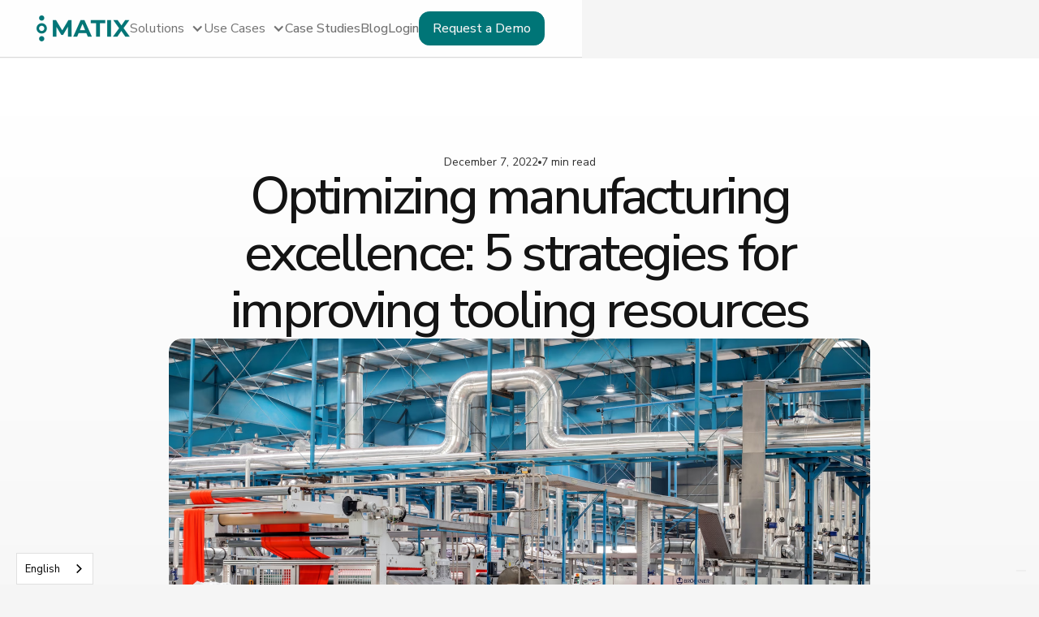

--- FILE ---
content_type: text/html
request_url: https://www.matix.cloud/blog/5-strategies-for-improving-tooling-resources
body_size: 11337
content:
<!DOCTYPE html><!-- Last Published: Mon Dec 29 2025 10:11:43 GMT+0000 (Coordinated Universal Time) --><html data-wf-domain="www.matix.cloud" data-wf-page="66e1491cbe44b2098abb50fb" data-wf-site="66e1491cbe44b2098abb50f2" lang="en" data-wf-collection="66e1491cbe44b2098abb5111" data-wf-item-slug="5-strategies-for-improving-tooling-resources"><head><meta charset="utf-8"/><title>Optimizing manufacturing excellence: 5 strategies for improving tooling resources</title><meta content="In the ever-changing realm of modern manufacturing, embracing innovation has become the cornerstone of sustainable success. A paradigm shift is underway that challenges manufacturers-whether moldmakers, molders or OEMs-to rethink their strategies..." name="description"/><meta content="Optimizing manufacturing excellence: 5 strategies for improving tooling resources" property="og:title"/><meta content="In the ever-changing realm of modern manufacturing, embracing innovation has become the cornerstone of sustainable success. A paradigm shift is underway that challenges manufacturers-whether moldmakers, molders or OEMs-to rethink their strategies..." property="og:description"/><meta content="Optimizing manufacturing excellence: 5 strategies for improving tooling resources" property="twitter:title"/><meta content="In the ever-changing realm of modern manufacturing, embracing innovation has become the cornerstone of sustainable success. A paradigm shift is underway that challenges manufacturers-whether moldmakers, molders or OEMs-to rethink their strategies..." property="twitter:description"/><meta property="og:type" content="website"/><meta content="summary_large_image" name="twitter:card"/><meta content="width=device-width, initial-scale=1" name="viewport"/><link href="https://cdn.prod.website-files.com/66e1491cbe44b2098abb50f2/css/matix-updated.webflow.shared.53ffbc943.css" rel="stylesheet" type="text/css"/><link href="https://fonts.googleapis.com" rel="preconnect"/><link href="https://fonts.gstatic.com" rel="preconnect" crossorigin="anonymous"/><script src="https://ajax.googleapis.com/ajax/libs/webfont/1.6.26/webfont.js" type="text/javascript"></script><script type="text/javascript">WebFont.load({  google: {    families: ["Nunito Sans:regular,500,600,700,800"]  }});</script><script type="text/javascript">!function(o,c){var n=c.documentElement,t=" w-mod-";n.className+=t+"js",("ontouchstart"in o||o.DocumentTouch&&c instanceof DocumentTouch)&&(n.className+=t+"touch")}(window,document);</script><link href="https://cdn.prod.website-files.com/63a02359a44941820abdc30a/63cd1a62440ed792dff2705e_matix-favicon%201.png" rel="shortcut icon" type="image/x-icon"/><link href="https://cdn.prod.website-files.com/63a02359a44941820abdc30a/63cd1997993f001c8e4fbc06_Matix-Webclip.png" rel="apple-touch-icon"/><link rel="alternate" hreflang="en" href="https://www.matix.cloud">
<link rel="alternate" hreflang="it" href="https://it.matix.cloud">
<link rel="alternate" hreflang="de" href="https://de.matix.cloud">
<script type="text/javascript" src="https://cdn.weglot.com/weglot.min.js"></script>
<script>
    Weglot.initialize({
        api_key: 'wg_9560d22a7e1b040389d06ed86bb86c705'
    });
</script>


<style>
  
   :focus {
    outline-color: transparent;
    outline-style: none;
}
  
   .case-content-header h3 {
  		display: -webkit-box;
		-webkit-line-clamp: 2;
		-webkit-box-orient: vertical;
		overflow: hidden;
		text-overflow: ellipsis;
    	height: 48px;
 	}
 
   .case-content-header p {
  		display: -webkit-box;
		-webkit-line-clamp: 2;
		-webkit-box-orient: vertical;
		overflow: hidden;
		text-overflow: ellipsis;
    	height: 44px;
 	}
  
  	@media all and (max-width:767px) {
 		.case-content-header p {
			display: -webkit-box;
    		-webkit-line-clamp: initial;
    		-webkit-box-orient: vertical;
    		overflow: visible;
    		text-overflow: ellipsis;
    		height: auto; 
		}
	}
  
</style>



<!-- Google Tag Manager -->
<script>(function(w,d,s,l,i){w[l]=w[l]||[];w[l].push({'gtm.start':
new Date().getTime(),event:'gtm.js'});var f=d.getElementsByTagName(s)[0],
j=d.createElement(s),dl=l!='dataLayer'?'&l='+l:'';j.async=true;j.src=
'https://www.googletagmanager.com/gtm.js?id='+i+dl;f.parentNode.insertBefore(j,f);
})(window,document,'script','dataLayer','GTM-PLV8J9L');</script>
<!-- End Google Tag Manager -->

<script type="text/javascript">
var _iub = _iub || [];
_iub.csConfiguration = {"askConsentAtCookiePolicyUpdate":true,"countryDetection":true,"enableLgpd":true,"enableUspr":true,"floatingPreferencesButtonDisplay":"bottom-right","lang":"en","lgpdAppliesGlobally":false,"perPurposeConsent":true,"siteId":3128660,"whitelabel":false,"cookiePolicyId":73242815, "banner":{ "acceptButtonDisplay":true,"closeButtonDisplay":false,"customizeButtonDisplay":true,"explicitWithdrawal":true,"listPurposes":true,"position":"float-bottom-left","rejectButtonDisplay":true,"showPurposesToggles":true }};
</script>
<script type="text/javascript" src="//cdn.iubenda.com/cs/gpp/stub.js"></script>
<script type="text/javascript" src="//cdn.iubenda.com/cs/iubenda_cs.js" charset="UTF-8" async></script>

<script>window._nQc="89350929";</script>
<script async src="https://serve.albacross.com/track.js"></script>
<style>
@media all and (max-width:767px) {
	.rich-text figure img {
		height: 640px;
	}
}
</style></head><body><div class="page-wrapper"><div class="global-css w-embed"><style>
body { 
  min-height: 0vw;
  font-size: calc(0.5242566510172144vw + 0.3638497652582161em);
}
/* Max Font Size */
@media screen and (min-width:1560px) {
 body { font-size: 0.8750000000000001em; }
}
/* Min Font Size */
@media screen and (max-width:991px) {
 body { font-size: calc(0.20181634712411706vw + 0.625em); }
}
.container {
  max-width: 1440px;
}

</style></div><nav class="nav-component"><div class="container is--nav"><div class="nav-content"><a href="/" class="nav-logo w-inline-block"><img src="https://cdn.prod.website-files.com/66e1491cbe44b2098abb50f2/66e1491cbe44b2098abb5115_Logo_MATIX_ottanio_rgb.webp" loading="lazy" alt=""/></a><div class="nav-content-wrapper"><div class="nav-link-wrapper"><div data-hover="true" data-delay="0" data-w-id="14cf1071-eecb-ff98-d984-8fec9abdec47" class="nav-dd w-dropdown"><div class="nav-dd-toggel w-dropdown-toggle"><div class="nav-dd-icon w-icon-dropdown-toggle"></div><div>Solutions</div></div><nav class="nav-dd-list w-dropdown-list"><div class="container is-nav-dd"><div class="nav-dd-list-item"><a href="/hardware" class="menu-link w-inline-block"><p class="p-extrabold is-green">MATIX HARDWARE &gt;</p></a><div class="nav-dd-item-line"></div><div class="nav-dd-item-grid"><a href="/hardware/efficiency-analysis" class="nav-dd-item-link w-inline-block"><div class="icon-medium tablet-hidden"><img loading="lazy" src="https://cdn.prod.website-files.com/66e1491cbe44b2098abb50f2/66e17079a9c061e5c43811c5_Efficiency%20Analysis.gif" alt=""/></div><div class="nav-dd-item-text"><div class="is-balck is-medium">Efficiency Analysis</div><div class="p-small is-tablet-hidden">Measure asset utilization and track cycle time, runtime and downtime</div></div></a><a href="/hardware/quality-analysis" class="nav-dd-item-link w-inline-block"><div class="icon-medium tablet-hidden"><img loading="lazy" src="https://cdn.prod.website-files.com/66e1491cbe44b2098abb50f2/66e18522adaebb2f266cba1c_Insights%20and%20Diagnosis.gif" alt=""/></div><div class="nav-dd-item-text"><div class="is-balck is-medium">Quality Analysis</div><div class="p-small is-tablet-hidden">Identify process anomalies and failures that can undermine product quality</div></div></a><a href="/hardware/predictive-maintenance" class="nav-dd-item-link w-inline-block"><div class="icon-medium tablet-hidden"><img loading="lazy" src="https://cdn.prod.website-files.com/66e1491cbe44b2098abb50f2/66e185b601f2f99879101edb_Multi-sensor%20integration.gif" alt=""/></div><div class="nav-dd-item-text"><div class="is-balck is-medium">Predictive Maintenance</div><div class="p-small is-tablet-hidden">Detect anomalies that could lead to asset failures and unplanned downtime</div></div></a><a href="/hardware/asset-geotracking" class="nav-dd-item-link w-inline-block"><div class="icon-medium tablet-hidden"><img loading="lazy" src="https://cdn.prod.website-files.com/66e1491cbe44b2098abb50f2/66e1491cbe44b2098abb5184_geolocation.gif" alt=""/></div><div class="nav-dd-item-text"><div class="is-balck is-medium">Asset Geo-Tracking</div><div class="p-small is-tablet-hidden">Indoor positioning and geo-tracking of any asset</div></div></a></div></div><div class="nav-dd-list-item"><a href="/software" class="menu-link w-inline-block"><p class="p-extrabold is-green">MATIX SOFTWARE &gt;</p></a><div class="nav-dd-item-line"></div><div class="nav-dd-item-grid"><a href="/software/asset-performance-management" class="nav-dd-item-link w-inline-block"><div class="icon-medium tablet-hidden"><img loading="lazy" src="https://cdn.prod.website-files.com/66e1491cbe44b2098abb50f2/66e187de36e4944240ac488e_Asset%20Management%20Co-pilot.gif" alt=""/></div><div class="nav-dd-item-text"><div class="is-balck is-medium">Asset Performance Management (APM)</div><div class="p-small is-tablet-hidden">Access performance analysis to enhance operational efficiency</div></div></a><a href="/software/preventive-maintenance" class="nav-dd-item-link w-inline-block"><div class="icon-medium tablet-hidden"><img loading="lazy" src="https://cdn.prod.website-files.com/66e1491cbe44b2098abb50f2/66e18815d9a72009f8b67c64_Maintenance%20Planning%20%26%20Scheduling.gif" alt=""/></div><div class="nav-dd-item-text"><div class="is-balck is-medium">Preventive Maintenance</div><div class="p-small is-tablet-hidden">Plan and schedule recurring maintenance tasks</div></div></a><a href="/software/work-order-management" class="nav-dd-item-link w-inline-block"><div class="icon-medium tablet-hidden"><img loading="lazy" src="https://cdn.prod.website-files.com/66e1491cbe44b2098abb50f2/66e1884c850179eb19fc7885_Maintenance.gif" alt=""/></div><div class="nav-dd-item-text"><div class="is-balck is-medium">Work Order Management</div><div class="p-small is-tablet-hidden">Streamline maintenance, safety, and operations with an  intuitive work order system</div></div></a><a href="/software/supply-chain-visibility" class="nav-dd-item-link w-inline-block"><div class="icon-medium tablet-hidden"><img loading="lazy" src="https://cdn.prod.website-files.com/66e1491cbe44b2098abb50f2/66e188c15bdc706d3ad63afa_Inventory%20Control.gif" alt=""/></div><div class="nav-dd-item-text"><div class="is-balck is-medium">Supply Chain Visibility</div><div class="p-small is-tablet-hidden">Manage your outsourced molds and dies with a collaborative platform</div></div></a></div></div></div></nav></div><div data-hover="true" data-delay="0" data-w-id="14cf1071-eecb-ff98-d984-8fec9abdec98" class="nav-dd w-dropdown"><div class="nav-dd-toggel w-dropdown-toggle"><div class="nav-dd-icon w-icon-dropdown-toggle"></div><div>Use Cases</div></div><nav class="nav-dd-list w-dropdown-list"><div class="container is-nav-dd-casees"><div class="nav-dd-list-item"><p class="p-extrabold is-green tablet-hidden">USE CASES</p><div class="nav-dd-item-line is-use-cases"></div><div class="nav-dd-item-grid is-cases"><a href="/use-case/reducing-downtime" class="nav-dd-item-link w-inline-block"><div class="icon-medium tablet-hidden"><img loading="lazy" src="https://cdn.prod.website-files.com/66e1491cbe44b2098abb50f2/66e17079a9c061e5c43811c5_Efficiency%20Analysis.gif" alt=""/></div><div class="nav-dd-item-text"><div class="is-balck is-medium">Reducing Downtime</div><div class="p-small is-tablet-hidden">Matix offers a revolutionary solution to tackle this challenge head-on, helping companies across various industries to minimize downtime and boost their Overall Equipment Effectiveness (OEE).</div></div></a><a href="/use-case/streamlining-tooling-asset-management" class="nav-dd-item-link w-inline-block"><div class="icon-medium tablet-hidden"><img loading="lazy" src="https://cdn.prod.website-files.com/66e1491cbe44b2098abb50f2/66e18522adaebb2f266cba1c_Insights%20and%20Diagnosis.gif" alt=""/></div><div class="nav-dd-item-text"><div class="is-balck is-medium">Streamlining Tooling Asset Management</div><div class="p-small is-tablet-hidden">In industries like plastic and packaging, home and building automation, and consumer goods, efficient mold management is crucial for maintaining product quality and production efficiency.</div></div></a><a href="/use-case/quality-control" class="nav-dd-item-link w-inline-block"><div class="icon-medium tablet-hidden"><img loading="lazy" src="https://cdn.prod.website-files.com/66e1491cbe44b2098abb50f2/66e1884c850179eb19fc7885_Maintenance.gif" alt=""/></div><div class="nav-dd-item-text"><div class="is-balck is-medium">Quality Control</div><div class="p-small is-tablet-hidden">In industries such as automotive, electrical equipment, and machinery, maintaining high standards of operational excellence and quality control is paramount.</div></div></a></div></div></div></nav></div><a href="/case-studies" class="nav-link">Case Studies</a><a href="/blog" class="nav-link">Blog</a></div><div class="button-grup is-nav"><a href="https://eam.matix.cloud/login" class="nav-link is-login">Login</a><a href="#book" class="primary-button p-sm is--nav w-inline-block"><div>Request a Demo</div></a></div></div><div data-w-id="14cf1071-eecb-ff98-d984-8fec9abdecc6" class="nav-lottie-wrapper"><div data-is-ix2-target="1" class="nav-lottie" data-w-id="14cf1071-eecb-ff98-d984-8fec9abdecc7" data-animation-type="lottie" data-src="https://cdn.prod.website-files.com/66e1491cbe44b2098abb50f2/66e18ccb297c4dc906e3b44e_lottieflow-menu-nav-06-007577-easey.json" data-loop="0" data-direction="1" data-autoplay="0" data-renderer="svg" data-default-duration="2.36" data-duration="0" data-ix2-initial-state="0"></div></div></div></div></nav><div class="main-wrapper"><div class="section is--linear-section"><div class="container is--blog-article"><div class="grid is--blog-article-grid"><div class="grid-item is--heading-blog-article"><div class="heading-blog-article"><div class="time-wrapper"><p class="p-small is--dark">December 7, 2022</p><div class="dot"></div><p class="p-small is--dark">7 min read</p></div></div><h1 class="h1-blog">Optimizing manufacturing excellence: 5 strategies for improving tooling resources</h1></div><div class="grid-item is--blog-hero"><img src="https://cdn.prod.website-files.com/63a177d1d6b22900c2503f20/63a179e24780e25a7e17b496_Rectangle%2089%20(1).png" loading="lazy" alt="" class="img is--article"/></div></div></div></div><div class="section"><div class="container is--blog-rich"><div class="grid is--rich-grid"><div class="grid-item is--rich-item"><div class="rich-text w-richtext"><p>In the ever-changing realm of modern manufacturing, embracing innovation has become the cornerstone of sustainable success. A paradigm shift is underway that challenges manufacturers-whether moldmakers, molders or OEMs-to rethink their strategies. Instead of focusing on data collection, the focus has shifted to leveraging readily available data to gain analytical insights that can improve efficiency. The current landscape of tight schedules, increasing demands, supply chain complexity, resource constraints, and remote operations underscores the critical role of efficiency and performance optimization.</p><p>‍</p><p>The process begins with identifying specific needs. Whether the goal is to manage, monitor, maintain, or maximize mold performance, mold makers, molders, and OEMs have tailored solutions available. These solutions fit different budgets, timelines, and resource constraints, offering distinct levels of visibility aligned to individual business needs.</p><p>‍</p><p>Leveraging the proactive use of data</p><p>The mold is the flagship of a printer&#x27;s or OEM&#x27;s inventory, making it imperative to proactively understand its inner workings. The imperative is to shift from a reactive to a proactive attitude, as real-time diagnostics could prevent unforeseen problems. Consider the scenario in which cycle times or downtime gradually increase. Is it not wiser to anticipate these trends rather than face the repercussions of an unexpected setback? The prevention of unplanned mold stoppages assumes paramount importance in the quest to maximize productivity.</p><p>‍</p><p>The concept of &quot;smart mold&quot; is at the heart of this research. In an age when intelligence pervades all aspects of manufacturing, it follows that molds should evolve as well. The integration of self-diagnostic capabilities within molds, facilitated by cutting-edge technology, can revolutionize performance monitoring. Such molds can continuously transmit critical data, enabling proactive observation of trends, or trigger alerts via sensors when critical failures or deviations from tolerances occur.</p><p>‍</p><p>Extracting value through the supply chain</p><p>Mold data, a treasure trove of information, has distinct value for each link in the production chain. OEMs recognize the need for data for maintenance and proper asset utilization. Mold makers need this data for optimal production of quality parts and to promote continuous improvement initiatives. Moldmakers are looking for information to refine their products and recommend preventive maintenance strategies.</p><p>‍</p><p>The Transition</p><p>The transition to smarter mold utilization is not uniform; customized &quot;smart&quot; technologies offer different paths for mold makers, moldmakers, and OEMs. To embark on this transformational journey, an electronic monitor serves as a bridge. </p><p>An OEM can specify electronic monitoring during the mold purchase, and then get to real-time monitoring at the moldmaker&#x27;s site. </p><p>Moldmakers can use electronic monitors to improve service offerings to OEM customers while simultaneously collecting crucial data on the mold. </p><p>Moldmakers can benefit from integrating electronic monitors into tool specifications, simplifying documentation requests and increasing visibility into mold maintenance.</p><p>‍</p><p>‍</p><p>Five approaches to improve mold asset management</p><p>‍</p><p>1. Asset (QR) labels: Use QR code-based asset management for tracking, file sharing, and archiving vital documents such as PM logs, mold drawings, and BOMs.</p><p>‍</p><p>2. Mold monitoring: Improve asset management and performance analysis through mold monitoring. This system provides information on cycle time, efficiency, OEE, and local file sharing. Its reports enable mold makers, moldmakers, and OEMs to speak a shared language.</p><p>‍</p><p>3. Remote Validation: Facilitate remote mold validation using portable real-time monitoring systems. This cost-effective approach provides crucial data, accelerates validation, and optimizes resource allocation.</p><p>‍</p><p>4. Comprehensive real-time monitoring: Provides a comprehensive view of molding operations globally, improving transparency and asset management through real-time and historical data. Customizable visibility settings address specific needs.</p><p>‍</p><p>5. System cooling optimization: Prioritize cooling optimization, as cooling is a significant part of cycle time. Monitoring water flow, temperature and pressure in molds can produce significant gains in profitability.</p><p>‍</p><p>Strategic roadmap to excellence</p><p>The quest for quality parts that are reliable and delivered on time, fostering a favorable ROI, unites moldmakers, molders, and OEMs. The decision to embark on this journey is no longer a matter of &quot;if,&quot; but rather &quot;where&quot; to begin the transformation to data-driven efficiency. The optimal path involves setting well-defined end goals and meticulously mapped out step-by-step plans. By committing to leveraging smart data, manufacturers can increase operational efficiency and defeat non-value-added costs, ensuring their longevity in an ever-changing manufacturing landscape.</p><p>‍</p></div></div><img src="https://cdn.prod.website-files.com/66e1491cbe44b2098abb50f2/66e1491cbe44b2098abb51fd_Banner%20Home%20Page.avif" loading="lazy" width="809" sizes="(max-width: 991px) 100vw, 809px" alt="" srcset="https://cdn.prod.website-files.com/66e1491cbe44b2098abb50f2/66e1491cbe44b2098abb51fd_Banner%2520Home%2520Page-p-500.avif 500w, https://cdn.prod.website-files.com/66e1491cbe44b2098abb50f2/66e1491cbe44b2098abb51fd_Banner%20Home%20Page.avif 1618w"/></div></div></div><div class="section"><div class="container is--blog-author"><div class="grid is--grid-author"><div class="grid-item is--author"><div class="author"><img src="" loading="lazy" alt="" class="img-author w-dyn-bind-empty"/><div class="author-wrapper"><p class="author-name w-dyn-bind-empty"></p><p class="author-name is--light w-dyn-bind-empty"></p><p class="p-author w-dyn-bind-empty"></p></div></div><div class="social"><a href="#" class="social-link w-inline-block"><div class="social-embed w-embed"><svg width="24" height="24" viewBox="0 0 24 24" fill="none" xmlns="http://www.w3.org/2000/svg">
<path d="M0 12.0722C0.0013962 18.0118 4.29393 23.0691 10.124 24V15.5616H7.07975V12.0722H10.1276V9.41596C9.99139 8.15731 10.4187 6.9029 11.2936 5.99294C12.1685 5.08298 13.4004 4.61178 14.6551 4.70715C15.5557 4.72179 16.4541 4.80249 17.343 4.94863V7.9176H15.8262C15.3041 7.84878 14.7791 8.0223 14.3992 8.38928C14.0193 8.75626 13.8256 9.27698 13.8727 9.80474V12.0722H17.1978L16.6662 15.5628H13.8727V24C20.1779 22.9974 24.5993 17.2033 23.9338 10.8154C23.2683 4.42748 17.7489 -0.31808 11.3742 0.0166677C4.99946 0.351415 0.00101334 5.64929 0 12.0722Z" fill="currentColor" fill-opacity="0.87"/>
</svg></div></a><a href="#" class="social-link w-inline-block"><div class="social-embed w-embed"><svg width="24" height="24" viewBox="0 0 24 24" fill="none" xmlns="http://www.w3.org/2000/svg">
<path d="M13.3333 24H7.99998V8H13.3333V10.6667C14.4701 9.22034 16.1941 8.3581 18.0333 8.316C21.3407 8.33436 24.0096 11.0258 24 14.3333V24H18.6666V15C18.4533 13.5102 17.1756 12.4048 15.6706 12.408C15.0123 12.4288 14.391 12.717 13.9499 13.2062C13.5088 13.6953 13.2862 14.3431 13.3333 15V24ZM5.33332 24H0V8H5.33332V24ZM2.66666 5.33333C1.1939 5.33333 0 4.13943 0 2.66667C0 1.19391 1.1939 0 2.66666 0C4.13942 0 5.33332 1.19391 5.33332 2.66667C5.33332 3.37391 5.05237 4.05219 4.55228 4.55229C4.05218 5.05238 3.3739 5.33333 2.66666 5.33333Z" fill="currentColor" fill-opacity="0.87"/>
</svg></div></a><a href="#" class="social-link w-inline-block"><div class="social-embed w-embed"><svg width="24" height="20" viewBox="0 0 24 20" fill="none" xmlns="http://www.w3.org/2000/svg">
<path d="M21.173 3.15358C22.2015 2.52278 22.971 1.52951 23.338 0.359238C22.3715 0.947536 21.3141 1.36195 20.2115 1.58456C18.6828 -0.0744761 16.2607 -0.478209 14.2986 0.598954C12.3365 1.67612 11.3202 3.9675 11.8176 6.19275C7.85881 5.98885 4.17053 4.07041 1.67052 0.914811C0.365817 3.22352 1.03255 6.17484 3.19419 7.65936C2.41252 7.63358 1.64818 7.41646 0.964911 7.02611C0.964911 7.04729 0.964911 7.06848 0.964911 7.08967C0.965363 9.49458 2.6175 11.5661 4.91519 12.0427C4.19015 12.2451 3.42963 12.2749 2.69165 12.1298C3.33783 14.1865 5.18545 15.5954 7.29133 15.6375C5.54718 17.0419 3.39322 17.8035 1.17602 17.7997C0.783024 17.8003 0.390336 17.7771 0 17.7303C2.25152 19.2146 4.87202 20.0024 7.54833 19.9997C11.2717 20.0259 14.85 18.52 17.4828 15.8188C20.1156 13.1175 21.5832 9.44643 21.5573 5.62658C21.5573 5.40765 21.5523 5.18989 21.5424 4.97331C22.5067 4.25837 23.3389 3.37269 24 2.35789C23.1017 2.7664 22.1487 3.03461 21.173 3.15358Z" fill="currentColor" fill-opacity="0.87"/>
</svg></div></a></div></div><div class="grid-item is--bg-author"></div></div></div></div><div class="section"><div class="container is--case-container"><div class="grid is--case-grid"><div class="grid-item is--case-header"><div class="blog-heading"><h2>You might also like</h2></div><a href="/case-studies" class="secondary-button is--padding-small w-inline-block"><div>View All Cases</div></a></div><div class="grid-item is--case-item"><div class="collection-list-wrapper-case w-dyn-list"><div role="list" class="collection-list-case w-dyn-items w-row"><div role="listitem" class="collection-item-case w-dyn-item w-col w-col-3"><a href="/case-studies/increase-oee" class="case-card blog w-inline-block"><div class="case-image-wrapper ab-thumb"><img loading="lazy" src="https://cdn.prod.website-files.com/63a177d1d6b22900c2503f20/63a1794c1daf142d6f126259_Rectangle%2088%20(2).png" alt="" class="img ab-img"/></div><div class="case-content height-100"><div class="case-content-header"><h3>How an international company increased by 2% the OEE</h3><p>They managed to gain maximum control of their molds and supply chain data</p></div><div class="case-button-wrapper"><div class="tag-button"><div>Case Study</div></div><div class="time-wrapper"><img src="https://cdn.prod.website-files.com/66e1491cbe44b2098abb50f2/66e1491cbe44b2098abb5126_Group%20910.webp" loading="lazy" alt="" class="img-time"/><p class="p-small">8 min read</p></div></div></div></a></div><div role="listitem" class="collection-item-case w-dyn-item w-col w-col-3"><a href="/case-studies/decrease-mold-management-activities" class="case-card blog w-inline-block"><div class="case-image-wrapper ab-thumb"><img loading="lazy" src="https://cdn.prod.website-files.com/63a177d1d6b22900c2503f20/63a179e24780e25a7e17b496_Rectangle%2089%20(1).png" alt="" class="img ab-img"/></div><div class="case-content height-100"><div class="case-content-header"><h3>How a smart home company decreased by 50% the mold management activities </h3><p>An international home security company was experiencing poor visibility in the supply chain, making it impossible to prevent quality issues and to predict delays in part deliveries.</p></div><div class="case-button-wrapper"><div class="tag-button"><div>Case Study</div></div><div class="time-wrapper"><img src="https://cdn.prod.website-files.com/66e1491cbe44b2098abb50f2/66e1491cbe44b2098abb5126_Group%20910.webp" loading="lazy" alt="" class="img-time"/><p class="p-small">6 min read</p></div></div></div></a></div><div role="listitem" class="collection-item-case w-dyn-item w-col w-col-3"><a href="/case-studies/how-a-plastic-furniture-player-decreased-downtimes-by-30" class="case-card blog w-inline-block"><div class="case-image-wrapper ab-thumb"><img loading="lazy" src="https://cdn.prod.website-files.com/66e1491cbe44b2098abb510f/66e1491cbe44b2098abb518b_int%20design.jpg" alt="" sizes="(max-width: 479px) 96vw, (max-width: 767px) 97vw, (max-width: 1279px) 23vw, (max-width: 1439px) 24vw, 339.09375px" srcset="https://cdn.prod.website-files.com/66e1491cbe44b2098abb510f/66e1491cbe44b2098abb518b_int%2520design-p-500.jpg 500w, https://cdn.prod.website-files.com/66e1491cbe44b2098abb510f/66e1491cbe44b2098abb518b_int%2520design-p-800.jpg 800w, https://cdn.prod.website-files.com/66e1491cbe44b2098abb510f/66e1491cbe44b2098abb518b_int%2520design-p-1080.jpg 1080w, https://cdn.prod.website-files.com/66e1491cbe44b2098abb510f/66e1491cbe44b2098abb518b_int%2520design-p-1600.jpg 1600w, https://cdn.prod.website-files.com/66e1491cbe44b2098abb510f/66e1491cbe44b2098abb518b_int%2520design-p-2000.jpg 2000w, https://cdn.prod.website-files.com/66e1491cbe44b2098abb510f/66e1491cbe44b2098abb518b_int%2520design-p-2600.jpg 2600w, https://cdn.prod.website-files.com/66e1491cbe44b2098abb510f/66e1491cbe44b2098abb518b_int%2520design-p-3200.jpg 3200w, https://cdn.prod.website-files.com/66e1491cbe44b2098abb510f/66e1491cbe44b2098abb518b_int%20design.jpg 3658w" class="img ab-img"/></div><div class="case-content height-100"><div class="case-content-header"><h3>How a Plastic Furniture player decreased Downtimes by 30%</h3><p>A plastic furniture player was struggling in balancing mold saturation and had poor visibility into its supplier&#x27;s performance. Thanks to MATIX they managed to reduce the risk of late delivery.</p></div><div class="case-button-wrapper"><div class="tag-button"><div>Case Study</div></div><div class="time-wrapper"><img src="https://cdn.prod.website-files.com/66e1491cbe44b2098abb50f2/66e1491cbe44b2098abb5126_Group%20910.webp" loading="lazy" alt="" class="img-time"/><p class="p-small">6 min read</p></div></div></div></a></div></div></div></div></div></div></div><div id="book" class="section"><div class="container"><div class="grid is-form"><div class="grid-item is-form-header"><p class="tag">MAXIMIZE OEE</p><h2>Your Tools, Our Technology</h2><p>Take control of your industrial tools&#x27; performance. Our demo will show you how to leverage real-time data, predictive analytics, and comprehensive asset management to minimize downtime and maximize productivity.</p></div><div class="grid-item is-font-content"><div class="form-img"><img src="https://cdn.prod.website-files.com/66e1491cbe44b2098abb50f2/66e4338555876c0d143b3937_Rectangle%2038.avif" loading="lazy" alt="" class="form-image"/><div data-w-id="4fe08c23-eaa6-60db-372a-09c9af682ec9" class="form-img-absolut"><img src="https://cdn.prod.website-files.com/66e1491cbe44b2098abb50f2/66e434b81b6e3d4604863398_Group%20922.svg" loading="lazy" alt=""/><p class="p-large is-testimoni"><em>“New eyes on your molds production to lead performance towards operational excellence.”</em></p><div class="form-img-absolut-logo"><img src="https://cdn.prod.website-files.com/66e1491cbe44b2098abb50f2/67c06e96c94b9f0854ef6b6a_Electrolux_2015.svg" loading="lazy" alt="" class="form-img-logo"/><p class="p-large is-black"><strong>Emanuele Quarin</strong>, Digital industrial operations director</p></div></div></div><div id="Home-Form" class="form-block w-form"><form id="wf-form-Home-Form" name="wf-form-Home-Form" data-name="Home Form" method="get" class="form" data-wf-page-id="66e1491cbe44b2098abb50fb" data-wf-element-id="4fe08c23-eaa6-60db-372a-09c9af682ed5" data-turnstile-sitekey="0x4AAAAAAAQTptj2So4dx43e"><label for="name-2" class="form-field-label">Full Name <span class="is-green">*</span></label><input class="form-text-fileld w-input" maxlength="256" name="name-2" data-name="Name 2" placeholder="ex. Robert Mayar" type="text" id="name-2" required=""/><label for="email-2" class="form-field-label">Work Email <span class="is-green">*</span></label><input class="form-text-fileld w-input" maxlength="256" name="email-2" data-name="Email 2" placeholder="ex. robertmayar@gmail.com" type="email" id="email-2" required=""/><div class="form-fild-grid"><div class="form-fild-wrapper"><label for="Phone-2" class="form-field-label">Phone number </label><input class="form-text-fileld w-input" maxlength="256" name="Phone-2" data-name="Phone 2" placeholder="ex. +35678912545" type="tel" id="Phone-2"/></div><div class="form-fild-wrapper"><label for="Company-2" class="form-field-label">Company <span class="is-green">*</span></label><input class="form-text-fileld w-input" maxlength="256" name="Company-2" data-name="Company 2" placeholder="" type="text" id="Company-2" required=""/></div></div><label for="Job-Title-2" class="form-field-label">Job Title </label><input class="form-text-fileld is-job w-input" maxlength="256" name="Job-Title-2" data-name="Job Title 2" placeholder="ex. CTO" type="text" id="Job-Title-2"/><label for="Solution-2" class="form-field-label">Select the solution of most interest:</label><select id="Solution-2" name="Solution-2" data-name="Solution 2" class="form-select w-select"><option value="">Select your option</option><option value="Process Quality Control">Process Quality Control</option><option value="Asset Performance Management">Asset Performance Management</option><option value="Maintenance Management">Maintenance Management</option><option value="Asset Tracking">Asset Tracking</option></select><div class="form-button-wrapper"><div class="form-recapttcha-wrapper"><div class="w-form-formrecaptcha form-recapttcha g-recaptcha g-recaptcha-error g-recaptcha-disabled g-recaptcha-invalid-key"></div></div><input type="submit" data-wait="Please wait..." class="primary-button is-submit w-button" value="Request a demo"/></div></form><div class="success-message w-form-done"><div>Thank you! Your submission has been received!</div></div><div class="w-form-fail"><div>Oops! Something went wrong while submitting the form.</div></div></div></div></div></div></div><div class="section"><div class="container is-banner"><div class="grid is--banner-grid-copy"><div class="grid-item is--banner-item"><div class="banner-header-wrapper"><h1 class="h1-white is--banner">Improve your <span class="bold"><strong>production efficiency</strong></span> in just a few weeks</h1></div><a href="#book" class="secondary-button is--white w-inline-block"><div>Request your Free Demo</div></a></div></div></div></div></div><footer class="footer"><div class="container is--footer"><div class="grid is--footer"><div class="grid-item"><a href="/" class="logo w-nav-brand"><img src="https://cdn.prod.website-files.com/66e1491cbe44b2098abb50f2/66e1491cbe44b2098abb5115_Logo_MATIX_ottanio_rgb.webp" loading="lazy" alt="" class="img"/></a></div><div class="grid-item is--logo-footer"><p class="p-footer">Backed by:</p><div class="logo-footer-wrapper"><img src="https://cdn.prod.website-files.com/66e1491cbe44b2098abb50f2/677a6d0dc15dc5cb7e08a6ed_MX%20-%20Backed%20by%20logos.avif" loading="lazy" sizes="(max-width: 991px) 100vw, 937.9616088867188px" srcset="https://cdn.prod.website-files.com/66e1491cbe44b2098abb50f2/677a6d0dc15dc5cb7e08a6ed_MX%20-%20Backed%20by%20logos-p-500.png 500w, https://cdn.prod.website-files.com/66e1491cbe44b2098abb50f2/677a6d0dc15dc5cb7e08a6ed_MX%20-%20Backed%20by%20logos.avif 938w" alt="" class="image-20"/></div></div></div><div class="grid is--footer"><div class="grid-item is--center-footer"><p class="p-small is--footer">© 2024 MATIX – All rights reserved – P.IVA 05299440288<br/><br/>Via della Croce Rossa, 42, 35129, Padova (Italy)</p></div><div class="grid-item is--footer-links"><a href="https://calculators.matix.cloud/" target="_blank" class="footer-link">ROI Calculator</a><a href="/certifications" class="footer-link">Certifications</a><a href="/team" class="footer-link">About</a><a href="https://www.iubenda.com/privacy-policy/73561243" class="footer-link">Privacy</a></div></div><div class="w-layout-grid grid-4"><img src="https://cdn.prod.website-files.com/66e1491cbe44b2098abb50f2/69428204c4bb73dc80f88700_attachment-1.png" loading="lazy" width="100" id="w-node-c6cec5dd-88f1-551f-99e2-b4b55e600f46-7ae3f5d8" alt="" class="image-21"/></div></div></footer></div><script src="https://d3e54v103j8qbb.cloudfront.net/js/jquery-3.5.1.min.dc5e7f18c8.js?site=66e1491cbe44b2098abb50f2" type="text/javascript" integrity="sha256-9/aliU8dGd2tb6OSsuzixeV4y/faTqgFtohetphbbj0=" crossorigin="anonymous"></script><script src="https://cdn.prod.website-files.com/66e1491cbe44b2098abb50f2/js/webflow.schunk.e0c428ff9737f919.js" type="text/javascript"></script><script src="https://cdn.prod.website-files.com/66e1491cbe44b2098abb50f2/js/webflow.schunk.23d7b27025eceb29.js" type="text/javascript"></script><script src="https://cdn.prod.website-files.com/66e1491cbe44b2098abb50f2/js/webflow.ac71496c.21264bc9d8205b62.js" type="text/javascript"></script><script>
$('.menu-button').on('click', function() {
    $('body').toggleClass('no-scroll');
  });

</script></body></html>

--- FILE ---
content_type: text/css
request_url: https://cdn.prod.website-files.com/66e1491cbe44b2098abb50f2/css/matix-updated.webflow.shared.53ffbc943.css
body_size: 29058
content:
html {
  -webkit-text-size-adjust: 100%;
  -ms-text-size-adjust: 100%;
  font-family: sans-serif;
}

body {
  margin: 0;
}

article, aside, details, figcaption, figure, footer, header, hgroup, main, menu, nav, section, summary {
  display: block;
}

audio, canvas, progress, video {
  vertical-align: baseline;
  display: inline-block;
}

audio:not([controls]) {
  height: 0;
  display: none;
}

[hidden], template {
  display: none;
}

a {
  background-color: #0000;
}

a:active, a:hover {
  outline: 0;
}

abbr[title] {
  border-bottom: 1px dotted;
}

b, strong {
  font-weight: bold;
}

dfn {
  font-style: italic;
}

h1 {
  margin: .67em 0;
  font-size: 2em;
}

mark {
  color: #000;
  background: #ff0;
}

small {
  font-size: 80%;
}

sub, sup {
  vertical-align: baseline;
  font-size: 75%;
  line-height: 0;
  position: relative;
}

sup {
  top: -.5em;
}

sub {
  bottom: -.25em;
}

img {
  border: 0;
}

svg:not(:root) {
  overflow: hidden;
}

hr {
  box-sizing: content-box;
  height: 0;
}

pre {
  overflow: auto;
}

code, kbd, pre, samp {
  font-family: monospace;
  font-size: 1em;
}

button, input, optgroup, select, textarea {
  color: inherit;
  font: inherit;
  margin: 0;
}

button {
  overflow: visible;
}

button, select {
  text-transform: none;
}

button, html input[type="button"], input[type="reset"] {
  -webkit-appearance: button;
  cursor: pointer;
}

button[disabled], html input[disabled] {
  cursor: default;
}

button::-moz-focus-inner, input::-moz-focus-inner {
  border: 0;
  padding: 0;
}

input {
  line-height: normal;
}

input[type="checkbox"], input[type="radio"] {
  box-sizing: border-box;
  padding: 0;
}

input[type="number"]::-webkit-inner-spin-button, input[type="number"]::-webkit-outer-spin-button {
  height: auto;
}

input[type="search"] {
  -webkit-appearance: none;
}

input[type="search"]::-webkit-search-cancel-button, input[type="search"]::-webkit-search-decoration {
  -webkit-appearance: none;
}

legend {
  border: 0;
  padding: 0;
}

textarea {
  overflow: auto;
}

optgroup {
  font-weight: bold;
}

table {
  border-collapse: collapse;
  border-spacing: 0;
}

td, th {
  padding: 0;
}

@font-face {
  font-family: webflow-icons;
  src: url("[data-uri]") format("truetype");
  font-weight: normal;
  font-style: normal;
}

[class^="w-icon-"], [class*=" w-icon-"] {
  speak: none;
  font-variant: normal;
  text-transform: none;
  -webkit-font-smoothing: antialiased;
  -moz-osx-font-smoothing: grayscale;
  font-style: normal;
  font-weight: normal;
  line-height: 1;
  font-family: webflow-icons !important;
}

.w-icon-slider-right:before {
  content: "";
}

.w-icon-slider-left:before {
  content: "";
}

.w-icon-nav-menu:before {
  content: "";
}

.w-icon-arrow-down:before, .w-icon-dropdown-toggle:before {
  content: "";
}

.w-icon-file-upload-remove:before {
  content: "";
}

.w-icon-file-upload-icon:before {
  content: "";
}

* {
  box-sizing: border-box;
}

html {
  height: 100%;
}

body {
  color: #333;
  background-color: #fff;
  min-height: 100%;
  margin: 0;
  font-family: Arial, sans-serif;
  font-size: 14px;
  line-height: 20px;
}

img {
  vertical-align: middle;
  max-width: 100%;
  display: inline-block;
}

html.w-mod-touch * {
  background-attachment: scroll !important;
}

.w-block {
  display: block;
}

.w-inline-block {
  max-width: 100%;
  display: inline-block;
}

.w-clearfix:before, .w-clearfix:after {
  content: " ";
  grid-area: 1 / 1 / 2 / 2;
  display: table;
}

.w-clearfix:after {
  clear: both;
}

.w-hidden {
  display: none;
}

.w-button {
  color: #fff;
  line-height: inherit;
  cursor: pointer;
  background-color: #3898ec;
  border: 0;
  border-radius: 0;
  padding: 9px 15px;
  text-decoration: none;
  display: inline-block;
}

input.w-button {
  -webkit-appearance: button;
}

html[data-w-dynpage] [data-w-cloak] {
  color: #0000 !important;
}

.w-code-block {
  margin: unset;
}

pre.w-code-block code {
  all: inherit;
}

.w-optimization {
  display: contents;
}

.w-webflow-badge, .w-webflow-badge > img {
  box-sizing: unset;
  width: unset;
  height: unset;
  max-height: unset;
  max-width: unset;
  min-height: unset;
  min-width: unset;
  margin: unset;
  padding: unset;
  float: unset;
  clear: unset;
  border: unset;
  border-radius: unset;
  background: unset;
  background-image: unset;
  background-position: unset;
  background-size: unset;
  background-repeat: unset;
  background-origin: unset;
  background-clip: unset;
  background-attachment: unset;
  background-color: unset;
  box-shadow: unset;
  transform: unset;
  direction: unset;
  font-family: unset;
  font-weight: unset;
  color: unset;
  font-size: unset;
  line-height: unset;
  font-style: unset;
  font-variant: unset;
  text-align: unset;
  letter-spacing: unset;
  -webkit-text-decoration: unset;
  text-decoration: unset;
  text-indent: unset;
  text-transform: unset;
  list-style-type: unset;
  text-shadow: unset;
  vertical-align: unset;
  cursor: unset;
  white-space: unset;
  word-break: unset;
  word-spacing: unset;
  word-wrap: unset;
  transition: unset;
}

.w-webflow-badge {
  white-space: nowrap;
  cursor: pointer;
  box-shadow: 0 0 0 1px #0000001a, 0 1px 3px #0000001a;
  visibility: visible !important;
  opacity: 1 !important;
  z-index: 2147483647 !important;
  color: #aaadb0 !important;
  overflow: unset !important;
  background-color: #fff !important;
  border-radius: 3px !important;
  width: auto !important;
  height: auto !important;
  margin: 0 !important;
  padding: 6px !important;
  font-size: 12px !important;
  line-height: 14px !important;
  text-decoration: none !important;
  display: inline-block !important;
  position: fixed !important;
  inset: auto 12px 12px auto !important;
  transform: none !important;
}

.w-webflow-badge > img {
  position: unset;
  visibility: unset !important;
  opacity: 1 !important;
  vertical-align: middle !important;
  display: inline-block !important;
}

h1, h2, h3, h4, h5, h6 {
  margin-bottom: 10px;
  font-weight: bold;
}

h1 {
  margin-top: 20px;
  font-size: 38px;
  line-height: 44px;
}

h2 {
  margin-top: 20px;
  font-size: 32px;
  line-height: 36px;
}

h3 {
  margin-top: 20px;
  font-size: 24px;
  line-height: 30px;
}

h4 {
  margin-top: 10px;
  font-size: 18px;
  line-height: 24px;
}

h5 {
  margin-top: 10px;
  font-size: 14px;
  line-height: 20px;
}

h6 {
  margin-top: 10px;
  font-size: 12px;
  line-height: 18px;
}

p {
  margin-top: 0;
  margin-bottom: 10px;
}

blockquote {
  border-left: 5px solid #e2e2e2;
  margin: 0 0 10px;
  padding: 10px 20px;
  font-size: 18px;
  line-height: 22px;
}

figure {
  margin: 0 0 10px;
}

ul, ol {
  margin-top: 0;
  margin-bottom: 10px;
  padding-left: 40px;
}

.w-list-unstyled {
  padding-left: 0;
  list-style: none;
}

.w-embed:before, .w-embed:after {
  content: " ";
  grid-area: 1 / 1 / 2 / 2;
  display: table;
}

.w-embed:after {
  clear: both;
}

.w-video {
  width: 100%;
  padding: 0;
  position: relative;
}

.w-video iframe, .w-video object, .w-video embed {
  border: none;
  width: 100%;
  height: 100%;
  position: absolute;
  top: 0;
  left: 0;
}

fieldset {
  border: 0;
  margin: 0;
  padding: 0;
}

button, [type="button"], [type="reset"] {
  cursor: pointer;
  -webkit-appearance: button;
  border: 0;
}

.w-form {
  margin: 0 0 15px;
}

.w-form-done {
  text-align: center;
  background-color: #ddd;
  padding: 20px;
  display: none;
}

.w-form-fail {
  background-color: #ffdede;
  margin-top: 10px;
  padding: 10px;
  display: none;
}

label {
  margin-bottom: 5px;
  font-weight: bold;
  display: block;
}

.w-input, .w-select {
  color: #333;
  vertical-align: middle;
  background-color: #fff;
  border: 1px solid #ccc;
  width: 100%;
  height: 38px;
  margin-bottom: 10px;
  padding: 8px 12px;
  font-size: 14px;
  line-height: 1.42857;
  display: block;
}

.w-input::placeholder, .w-select::placeholder {
  color: #999;
}

.w-input:focus, .w-select:focus {
  border-color: #3898ec;
  outline: 0;
}

.w-input[disabled], .w-select[disabled], .w-input[readonly], .w-select[readonly], fieldset[disabled] .w-input, fieldset[disabled] .w-select {
  cursor: not-allowed;
}

.w-input[disabled]:not(.w-input-disabled), .w-select[disabled]:not(.w-input-disabled), .w-input[readonly], .w-select[readonly], fieldset[disabled]:not(.w-input-disabled) .w-input, fieldset[disabled]:not(.w-input-disabled) .w-select {
  background-color: #eee;
}

textarea.w-input, textarea.w-select {
  height: auto;
}

.w-select {
  background-color: #f3f3f3;
}

.w-select[multiple] {
  height: auto;
}

.w-form-label {
  cursor: pointer;
  margin-bottom: 0;
  font-weight: normal;
  display: inline-block;
}

.w-radio {
  margin-bottom: 5px;
  padding-left: 20px;
  display: block;
}

.w-radio:before, .w-radio:after {
  content: " ";
  grid-area: 1 / 1 / 2 / 2;
  display: table;
}

.w-radio:after {
  clear: both;
}

.w-radio-input {
  float: left;
  margin: 3px 0 0 -20px;
  line-height: normal;
}

.w-file-upload {
  margin-bottom: 10px;
  display: block;
}

.w-file-upload-input {
  opacity: 0;
  z-index: -100;
  width: .1px;
  height: .1px;
  position: absolute;
  overflow: hidden;
}

.w-file-upload-default, .w-file-upload-uploading, .w-file-upload-success {
  color: #333;
  display: inline-block;
}

.w-file-upload-error {
  margin-top: 10px;
  display: block;
}

.w-file-upload-default.w-hidden, .w-file-upload-uploading.w-hidden, .w-file-upload-error.w-hidden, .w-file-upload-success.w-hidden {
  display: none;
}

.w-file-upload-uploading-btn {
  cursor: pointer;
  background-color: #fafafa;
  border: 1px solid #ccc;
  margin: 0;
  padding: 8px 12px;
  font-size: 14px;
  font-weight: normal;
  display: flex;
}

.w-file-upload-file {
  background-color: #fafafa;
  border: 1px solid #ccc;
  flex-grow: 1;
  justify-content: space-between;
  margin: 0;
  padding: 8px 9px 8px 11px;
  display: flex;
}

.w-file-upload-file-name {
  font-size: 14px;
  font-weight: normal;
  display: block;
}

.w-file-remove-link {
  cursor: pointer;
  width: auto;
  height: auto;
  margin-top: 3px;
  margin-left: 10px;
  padding: 3px;
  display: block;
}

.w-icon-file-upload-remove {
  margin: auto;
  font-size: 10px;
}

.w-file-upload-error-msg {
  color: #ea384c;
  padding: 2px 0;
  display: inline-block;
}

.w-file-upload-info {
  padding: 0 12px;
  line-height: 38px;
  display: inline-block;
}

.w-file-upload-label {
  cursor: pointer;
  background-color: #fafafa;
  border: 1px solid #ccc;
  margin: 0;
  padding: 8px 12px;
  font-size: 14px;
  font-weight: normal;
  display: inline-block;
}

.w-icon-file-upload-icon, .w-icon-file-upload-uploading {
  width: 20px;
  margin-right: 8px;
  display: inline-block;
}

.w-icon-file-upload-uploading {
  height: 20px;
}

.w-container {
  max-width: 940px;
  margin-left: auto;
  margin-right: auto;
}

.w-container:before, .w-container:after {
  content: " ";
  grid-area: 1 / 1 / 2 / 2;
  display: table;
}

.w-container:after {
  clear: both;
}

.w-container .w-row {
  margin-left: -10px;
  margin-right: -10px;
}

.w-row:before, .w-row:after {
  content: " ";
  grid-area: 1 / 1 / 2 / 2;
  display: table;
}

.w-row:after {
  clear: both;
}

.w-row .w-row {
  margin-left: 0;
  margin-right: 0;
}

.w-col {
  float: left;
  width: 100%;
  min-height: 1px;
  padding-left: 10px;
  padding-right: 10px;
  position: relative;
}

.w-col .w-col {
  padding-left: 0;
  padding-right: 0;
}

.w-col-1 {
  width: 8.33333%;
}

.w-col-2 {
  width: 16.6667%;
}

.w-col-3 {
  width: 25%;
}

.w-col-4 {
  width: 33.3333%;
}

.w-col-5 {
  width: 41.6667%;
}

.w-col-6 {
  width: 50%;
}

.w-col-7 {
  width: 58.3333%;
}

.w-col-8 {
  width: 66.6667%;
}

.w-col-9 {
  width: 75%;
}

.w-col-10 {
  width: 83.3333%;
}

.w-col-11 {
  width: 91.6667%;
}

.w-col-12 {
  width: 100%;
}

.w-hidden-main {
  display: none !important;
}

@media screen and (max-width: 991px) {
  .w-container {
    max-width: 728px;
  }

  .w-hidden-main {
    display: inherit !important;
  }

  .w-hidden-medium {
    display: none !important;
  }

  .w-col-medium-1 {
    width: 8.33333%;
  }

  .w-col-medium-2 {
    width: 16.6667%;
  }

  .w-col-medium-3 {
    width: 25%;
  }

  .w-col-medium-4 {
    width: 33.3333%;
  }

  .w-col-medium-5 {
    width: 41.6667%;
  }

  .w-col-medium-6 {
    width: 50%;
  }

  .w-col-medium-7 {
    width: 58.3333%;
  }

  .w-col-medium-8 {
    width: 66.6667%;
  }

  .w-col-medium-9 {
    width: 75%;
  }

  .w-col-medium-10 {
    width: 83.3333%;
  }

  .w-col-medium-11 {
    width: 91.6667%;
  }

  .w-col-medium-12 {
    width: 100%;
  }

  .w-col-stack {
    width: 100%;
    left: auto;
    right: auto;
  }
}

@media screen and (max-width: 767px) {
  .w-hidden-main, .w-hidden-medium {
    display: inherit !important;
  }

  .w-hidden-small {
    display: none !important;
  }

  .w-row, .w-container .w-row {
    margin-left: 0;
    margin-right: 0;
  }

  .w-col {
    width: 100%;
    left: auto;
    right: auto;
  }

  .w-col-small-1 {
    width: 8.33333%;
  }

  .w-col-small-2 {
    width: 16.6667%;
  }

  .w-col-small-3 {
    width: 25%;
  }

  .w-col-small-4 {
    width: 33.3333%;
  }

  .w-col-small-5 {
    width: 41.6667%;
  }

  .w-col-small-6 {
    width: 50%;
  }

  .w-col-small-7 {
    width: 58.3333%;
  }

  .w-col-small-8 {
    width: 66.6667%;
  }

  .w-col-small-9 {
    width: 75%;
  }

  .w-col-small-10 {
    width: 83.3333%;
  }

  .w-col-small-11 {
    width: 91.6667%;
  }

  .w-col-small-12 {
    width: 100%;
  }
}

@media screen and (max-width: 479px) {
  .w-container {
    max-width: none;
  }

  .w-hidden-main, .w-hidden-medium, .w-hidden-small {
    display: inherit !important;
  }

  .w-hidden-tiny {
    display: none !important;
  }

  .w-col {
    width: 100%;
  }

  .w-col-tiny-1 {
    width: 8.33333%;
  }

  .w-col-tiny-2 {
    width: 16.6667%;
  }

  .w-col-tiny-3 {
    width: 25%;
  }

  .w-col-tiny-4 {
    width: 33.3333%;
  }

  .w-col-tiny-5 {
    width: 41.6667%;
  }

  .w-col-tiny-6 {
    width: 50%;
  }

  .w-col-tiny-7 {
    width: 58.3333%;
  }

  .w-col-tiny-8 {
    width: 66.6667%;
  }

  .w-col-tiny-9 {
    width: 75%;
  }

  .w-col-tiny-10 {
    width: 83.3333%;
  }

  .w-col-tiny-11 {
    width: 91.6667%;
  }

  .w-col-tiny-12 {
    width: 100%;
  }
}

.w-widget {
  position: relative;
}

.w-widget-map {
  width: 100%;
  height: 400px;
}

.w-widget-map label {
  width: auto;
  display: inline;
}

.w-widget-map img {
  max-width: inherit;
}

.w-widget-map .gm-style-iw {
  text-align: center;
}

.w-widget-map .gm-style-iw > button {
  display: none !important;
}

.w-widget-twitter {
  overflow: hidden;
}

.w-widget-twitter-count-shim {
  vertical-align: top;
  text-align: center;
  background: #fff;
  border: 1px solid #758696;
  border-radius: 3px;
  width: 28px;
  height: 20px;
  display: inline-block;
  position: relative;
}

.w-widget-twitter-count-shim * {
  pointer-events: none;
  -webkit-user-select: none;
  user-select: none;
}

.w-widget-twitter-count-shim .w-widget-twitter-count-inner {
  text-align: center;
  color: #999;
  font-family: serif;
  font-size: 15px;
  line-height: 12px;
  position: relative;
}

.w-widget-twitter-count-shim .w-widget-twitter-count-clear {
  display: block;
  position: relative;
}

.w-widget-twitter-count-shim.w--large {
  width: 36px;
  height: 28px;
}

.w-widget-twitter-count-shim.w--large .w-widget-twitter-count-inner {
  font-size: 18px;
  line-height: 18px;
}

.w-widget-twitter-count-shim:not(.w--vertical) {
  margin-left: 5px;
  margin-right: 8px;
}

.w-widget-twitter-count-shim:not(.w--vertical).w--large {
  margin-left: 6px;
}

.w-widget-twitter-count-shim:not(.w--vertical):before, .w-widget-twitter-count-shim:not(.w--vertical):after {
  content: " ";
  pointer-events: none;
  border: solid #0000;
  width: 0;
  height: 0;
  position: absolute;
  top: 50%;
  left: 0;
}

.w-widget-twitter-count-shim:not(.w--vertical):before {
  border-width: 4px;
  border-color: #75869600 #5d6c7b #75869600 #75869600;
  margin-top: -4px;
  margin-left: -9px;
}

.w-widget-twitter-count-shim:not(.w--vertical).w--large:before {
  border-width: 5px;
  margin-top: -5px;
  margin-left: -10px;
}

.w-widget-twitter-count-shim:not(.w--vertical):after {
  border-width: 4px;
  border-color: #fff0 #fff #fff0 #fff0;
  margin-top: -4px;
  margin-left: -8px;
}

.w-widget-twitter-count-shim:not(.w--vertical).w--large:after {
  border-width: 5px;
  margin-top: -5px;
  margin-left: -9px;
}

.w-widget-twitter-count-shim.w--vertical {
  width: 61px;
  height: 33px;
  margin-bottom: 8px;
}

.w-widget-twitter-count-shim.w--vertical:before, .w-widget-twitter-count-shim.w--vertical:after {
  content: " ";
  pointer-events: none;
  border: solid #0000;
  width: 0;
  height: 0;
  position: absolute;
  top: 100%;
  left: 50%;
}

.w-widget-twitter-count-shim.w--vertical:before {
  border-width: 5px;
  border-color: #5d6c7b #75869600 #75869600;
  margin-left: -5px;
}

.w-widget-twitter-count-shim.w--vertical:after {
  border-width: 4px;
  border-color: #fff #fff0 #fff0;
  margin-left: -4px;
}

.w-widget-twitter-count-shim.w--vertical .w-widget-twitter-count-inner {
  font-size: 18px;
  line-height: 22px;
}

.w-widget-twitter-count-shim.w--vertical.w--large {
  width: 76px;
}

.w-background-video {
  color: #fff;
  height: 500px;
  position: relative;
  overflow: hidden;
}

.w-background-video > video {
  object-fit: cover;
  z-index: -100;
  background-position: 50%;
  background-size: cover;
  width: 100%;
  height: 100%;
  margin: auto;
  position: absolute;
  inset: -100%;
}

.w-background-video > video::-webkit-media-controls-start-playback-button {
  -webkit-appearance: none;
  display: none !important;
}

.w-background-video--control {
  background-color: #0000;
  padding: 0;
  position: absolute;
  bottom: 1em;
  right: 1em;
}

.w-background-video--control > [hidden] {
  display: none !important;
}

.w-slider {
  text-align: center;
  clear: both;
  -webkit-tap-highlight-color: #0000;
  tap-highlight-color: #0000;
  background: #ddd;
  height: 300px;
  position: relative;
}

.w-slider-mask {
  z-index: 1;
  white-space: nowrap;
  height: 100%;
  display: block;
  position: relative;
  left: 0;
  right: 0;
  overflow: hidden;
}

.w-slide {
  vertical-align: top;
  white-space: normal;
  text-align: left;
  width: 100%;
  height: 100%;
  display: inline-block;
  position: relative;
}

.w-slider-nav {
  z-index: 2;
  text-align: center;
  -webkit-tap-highlight-color: #0000;
  tap-highlight-color: #0000;
  height: 40px;
  margin: auto;
  padding-top: 10px;
  position: absolute;
  inset: auto 0 0;
}

.w-slider-nav.w-round > div {
  border-radius: 100%;
}

.w-slider-nav.w-num > div {
  font-size: inherit;
  line-height: inherit;
  width: auto;
  height: auto;
  padding: .2em .5em;
}

.w-slider-nav.w-shadow > div {
  box-shadow: 0 0 3px #3336;
}

.w-slider-nav-invert {
  color: #fff;
}

.w-slider-nav-invert > div {
  background-color: #2226;
}

.w-slider-nav-invert > div.w-active {
  background-color: #222;
}

.w-slider-dot {
  cursor: pointer;
  background-color: #fff6;
  width: 1em;
  height: 1em;
  margin: 0 3px .5em;
  transition: background-color .1s, color .1s;
  display: inline-block;
  position: relative;
}

.w-slider-dot.w-active {
  background-color: #fff;
}

.w-slider-dot:focus {
  outline: none;
  box-shadow: 0 0 0 2px #fff;
}

.w-slider-dot:focus.w-active {
  box-shadow: none;
}

.w-slider-arrow-left, .w-slider-arrow-right {
  cursor: pointer;
  color: #fff;
  -webkit-tap-highlight-color: #0000;
  tap-highlight-color: #0000;
  -webkit-user-select: none;
  user-select: none;
  width: 80px;
  margin: auto;
  font-size: 40px;
  position: absolute;
  inset: 0;
  overflow: hidden;
}

.w-slider-arrow-left [class^="w-icon-"], .w-slider-arrow-right [class^="w-icon-"], .w-slider-arrow-left [class*=" w-icon-"], .w-slider-arrow-right [class*=" w-icon-"] {
  position: absolute;
}

.w-slider-arrow-left:focus, .w-slider-arrow-right:focus {
  outline: 0;
}

.w-slider-arrow-left {
  z-index: 3;
  right: auto;
}

.w-slider-arrow-right {
  z-index: 4;
  left: auto;
}

.w-icon-slider-left, .w-icon-slider-right {
  width: 1em;
  height: 1em;
  margin: auto;
  inset: 0;
}

.w-slider-aria-label {
  clip: rect(0 0 0 0);
  border: 0;
  width: 1px;
  height: 1px;
  margin: -1px;
  padding: 0;
  position: absolute;
  overflow: hidden;
}

.w-slider-force-show {
  display: block !important;
}

.w-dropdown {
  text-align: left;
  z-index: 900;
  margin-left: auto;
  margin-right: auto;
  display: inline-block;
  position: relative;
}

.w-dropdown-btn, .w-dropdown-toggle, .w-dropdown-link {
  vertical-align: top;
  color: #222;
  text-align: left;
  white-space: nowrap;
  margin-left: auto;
  margin-right: auto;
  padding: 20px;
  text-decoration: none;
  position: relative;
}

.w-dropdown-toggle {
  -webkit-user-select: none;
  user-select: none;
  cursor: pointer;
  padding-right: 40px;
  display: inline-block;
}

.w-dropdown-toggle:focus {
  outline: 0;
}

.w-icon-dropdown-toggle {
  width: 1em;
  height: 1em;
  margin: auto 20px auto auto;
  position: absolute;
  top: 0;
  bottom: 0;
  right: 0;
}

.w-dropdown-list {
  background: #ddd;
  min-width: 100%;
  display: none;
  position: absolute;
}

.w-dropdown-list.w--open {
  display: block;
}

.w-dropdown-link {
  color: #222;
  padding: 10px 20px;
  display: block;
}

.w-dropdown-link.w--current {
  color: #0082f3;
}

.w-dropdown-link:focus {
  outline: 0;
}

@media screen and (max-width: 767px) {
  .w-nav-brand {
    padding-left: 10px;
  }
}

.w-lightbox-backdrop {
  cursor: auto;
  letter-spacing: normal;
  text-indent: 0;
  text-shadow: none;
  text-transform: none;
  visibility: visible;
  white-space: normal;
  word-break: normal;
  word-spacing: normal;
  word-wrap: normal;
  color: #fff;
  text-align: center;
  z-index: 2000;
  opacity: 0;
  -webkit-user-select: none;
  -moz-user-select: none;
  -webkit-tap-highlight-color: transparent;
  background: #000000e6;
  outline: 0;
  font-family: Helvetica Neue, Helvetica, Ubuntu, Segoe UI, Verdana, sans-serif;
  font-size: 17px;
  font-style: normal;
  font-weight: 300;
  line-height: 1.2;
  list-style: disc;
  position: fixed;
  inset: 0;
  -webkit-transform: translate(0);
}

.w-lightbox-backdrop, .w-lightbox-container {
  -webkit-overflow-scrolling: touch;
  height: 100%;
  overflow: auto;
}

.w-lightbox-content {
  height: 100vh;
  position: relative;
  overflow: hidden;
}

.w-lightbox-view {
  opacity: 0;
  width: 100vw;
  height: 100vh;
  position: absolute;
}

.w-lightbox-view:before {
  content: "";
  height: 100vh;
}

.w-lightbox-group, .w-lightbox-group .w-lightbox-view, .w-lightbox-group .w-lightbox-view:before {
  height: 86vh;
}

.w-lightbox-frame, .w-lightbox-view:before {
  vertical-align: middle;
  display: inline-block;
}

.w-lightbox-figure {
  margin: 0;
  position: relative;
}

.w-lightbox-group .w-lightbox-figure {
  cursor: pointer;
}

.w-lightbox-img {
  width: auto;
  max-width: none;
  height: auto;
}

.w-lightbox-image {
  float: none;
  max-width: 100vw;
  max-height: 100vh;
  display: block;
}

.w-lightbox-group .w-lightbox-image {
  max-height: 86vh;
}

.w-lightbox-caption {
  text-align: left;
  text-overflow: ellipsis;
  white-space: nowrap;
  background: #0006;
  padding: .5em 1em;
  position: absolute;
  bottom: 0;
  left: 0;
  right: 0;
  overflow: hidden;
}

.w-lightbox-embed {
  width: 100%;
  height: 100%;
  position: absolute;
  inset: 0;
}

.w-lightbox-control {
  cursor: pointer;
  background-position: center;
  background-repeat: no-repeat;
  background-size: 24px;
  width: 4em;
  transition: all .3s;
  position: absolute;
  top: 0;
}

.w-lightbox-left {
  background-image: url("[data-uri]");
  display: none;
  bottom: 0;
  left: 0;
}

.w-lightbox-right {
  background-image: url("[data-uri]");
  display: none;
  bottom: 0;
  right: 0;
}

.w-lightbox-close {
  background-image: url("[data-uri]");
  background-size: 18px;
  height: 2.6em;
  right: 0;
}

.w-lightbox-strip {
  white-space: nowrap;
  padding: 0 1vh;
  line-height: 0;
  position: absolute;
  bottom: 0;
  left: 0;
  right: 0;
  overflow: auto hidden;
}

.w-lightbox-item {
  box-sizing: content-box;
  cursor: pointer;
  width: 10vh;
  padding: 2vh 1vh;
  display: inline-block;
  -webkit-transform: translate3d(0, 0, 0);
}

.w-lightbox-active {
  opacity: .3;
}

.w-lightbox-thumbnail {
  background: #222;
  height: 10vh;
  position: relative;
  overflow: hidden;
}

.w-lightbox-thumbnail-image {
  position: absolute;
  top: 0;
  left: 0;
}

.w-lightbox-thumbnail .w-lightbox-tall {
  width: 100%;
  top: 50%;
  transform: translate(0, -50%);
}

.w-lightbox-thumbnail .w-lightbox-wide {
  height: 100%;
  left: 50%;
  transform: translate(-50%);
}

.w-lightbox-spinner {
  box-sizing: border-box;
  border: 5px solid #0006;
  border-radius: 50%;
  width: 40px;
  height: 40px;
  margin-top: -20px;
  margin-left: -20px;
  animation: .8s linear infinite spin;
  position: absolute;
  top: 50%;
  left: 50%;
}

.w-lightbox-spinner:after {
  content: "";
  border: 3px solid #0000;
  border-bottom-color: #fff;
  border-radius: 50%;
  position: absolute;
  inset: -4px;
}

.w-lightbox-hide {
  display: none;
}

.w-lightbox-noscroll {
  overflow: hidden;
}

@media (min-width: 768px) {
  .w-lightbox-content {
    height: 96vh;
    margin-top: 2vh;
  }

  .w-lightbox-view, .w-lightbox-view:before {
    height: 96vh;
  }

  .w-lightbox-group, .w-lightbox-group .w-lightbox-view, .w-lightbox-group .w-lightbox-view:before {
    height: 84vh;
  }

  .w-lightbox-image {
    max-width: 96vw;
    max-height: 96vh;
  }

  .w-lightbox-group .w-lightbox-image {
    max-width: 82.3vw;
    max-height: 84vh;
  }

  .w-lightbox-left, .w-lightbox-right {
    opacity: .5;
    display: block;
  }

  .w-lightbox-close {
    opacity: .8;
  }

  .w-lightbox-control:hover {
    opacity: 1;
  }
}

.w-lightbox-inactive, .w-lightbox-inactive:hover {
  opacity: 0;
}

.w-richtext:before, .w-richtext:after {
  content: " ";
  grid-area: 1 / 1 / 2 / 2;
  display: table;
}

.w-richtext:after {
  clear: both;
}

.w-richtext[contenteditable="true"]:before, .w-richtext[contenteditable="true"]:after {
  white-space: initial;
}

.w-richtext ol, .w-richtext ul {
  overflow: hidden;
}

.w-richtext .w-richtext-figure-selected.w-richtext-figure-type-video div:after, .w-richtext .w-richtext-figure-selected[data-rt-type="video"] div:after, .w-richtext .w-richtext-figure-selected.w-richtext-figure-type-image div, .w-richtext .w-richtext-figure-selected[data-rt-type="image"] div {
  outline: 2px solid #2895f7;
}

.w-richtext figure.w-richtext-figure-type-video > div:after, .w-richtext figure[data-rt-type="video"] > div:after {
  content: "";
  display: none;
  position: absolute;
  inset: 0;
}

.w-richtext figure {
  max-width: 60%;
  position: relative;
}

.w-richtext figure > div:before {
  cursor: default !important;
}

.w-richtext figure img {
  width: 100%;
}

.w-richtext figure figcaption.w-richtext-figcaption-placeholder {
  opacity: .6;
}

.w-richtext figure div {
  color: #0000;
  font-size: 0;
}

.w-richtext figure.w-richtext-figure-type-image, .w-richtext figure[data-rt-type="image"] {
  display: table;
}

.w-richtext figure.w-richtext-figure-type-image > div, .w-richtext figure[data-rt-type="image"] > div {
  display: inline-block;
}

.w-richtext figure.w-richtext-figure-type-image > figcaption, .w-richtext figure[data-rt-type="image"] > figcaption {
  caption-side: bottom;
  display: table-caption;
}

.w-richtext figure.w-richtext-figure-type-video, .w-richtext figure[data-rt-type="video"] {
  width: 60%;
  height: 0;
}

.w-richtext figure.w-richtext-figure-type-video iframe, .w-richtext figure[data-rt-type="video"] iframe {
  width: 100%;
  height: 100%;
  position: absolute;
  top: 0;
  left: 0;
}

.w-richtext figure.w-richtext-figure-type-video > div, .w-richtext figure[data-rt-type="video"] > div {
  width: 100%;
}

.w-richtext figure.w-richtext-align-center {
  clear: both;
  margin-left: auto;
  margin-right: auto;
}

.w-richtext figure.w-richtext-align-center.w-richtext-figure-type-image > div, .w-richtext figure.w-richtext-align-center[data-rt-type="image"] > div {
  max-width: 100%;
}

.w-richtext figure.w-richtext-align-normal {
  clear: both;
}

.w-richtext figure.w-richtext-align-fullwidth {
  text-align: center;
  clear: both;
  width: 100%;
  max-width: 100%;
  margin-left: auto;
  margin-right: auto;
  display: block;
}

.w-richtext figure.w-richtext-align-fullwidth > div {
  padding-bottom: inherit;
  display: inline-block;
}

.w-richtext figure.w-richtext-align-fullwidth > figcaption {
  display: block;
}

.w-richtext figure.w-richtext-align-floatleft {
  float: left;
  clear: none;
  margin-right: 15px;
}

.w-richtext figure.w-richtext-align-floatright {
  float: right;
  clear: none;
  margin-left: 15px;
}

.w-nav {
  z-index: 1000;
  background: #ddd;
  position: relative;
}

.w-nav:before, .w-nav:after {
  content: " ";
  grid-area: 1 / 1 / 2 / 2;
  display: table;
}

.w-nav:after {
  clear: both;
}

.w-nav-brand {
  float: left;
  color: #333;
  text-decoration: none;
  position: relative;
}

.w-nav-link {
  vertical-align: top;
  color: #222;
  text-align: left;
  margin-left: auto;
  margin-right: auto;
  padding: 20px;
  text-decoration: none;
  display: inline-block;
  position: relative;
}

.w-nav-link.w--current {
  color: #0082f3;
}

.w-nav-menu {
  float: right;
  position: relative;
}

[data-nav-menu-open] {
  text-align: center;
  background: #c8c8c8;
  min-width: 200px;
  position: absolute;
  top: 100%;
  left: 0;
  right: 0;
  overflow: visible;
  display: block !important;
}

.w--nav-link-open {
  display: block;
  position: relative;
}

.w-nav-overlay {
  width: 100%;
  display: none;
  position: absolute;
  top: 100%;
  left: 0;
  right: 0;
  overflow: hidden;
}

.w-nav-overlay [data-nav-menu-open] {
  top: 0;
}

.w-nav[data-animation="over-left"] .w-nav-overlay {
  width: auto;
}

.w-nav[data-animation="over-left"] .w-nav-overlay, .w-nav[data-animation="over-left"] [data-nav-menu-open] {
  z-index: 1;
  top: 0;
  right: auto;
}

.w-nav[data-animation="over-right"] .w-nav-overlay {
  width: auto;
}

.w-nav[data-animation="over-right"] .w-nav-overlay, .w-nav[data-animation="over-right"] [data-nav-menu-open] {
  z-index: 1;
  top: 0;
  left: auto;
}

.w-nav-button {
  float: right;
  cursor: pointer;
  -webkit-tap-highlight-color: #0000;
  tap-highlight-color: #0000;
  -webkit-user-select: none;
  user-select: none;
  padding: 18px;
  font-size: 24px;
  display: none;
  position: relative;
}

.w-nav-button:focus {
  outline: 0;
}

.w-nav-button.w--open {
  color: #fff;
  background-color: #c8c8c8;
}

.w-nav[data-collapse="all"] .w-nav-menu {
  display: none;
}

.w-nav[data-collapse="all"] .w-nav-button, .w--nav-dropdown-open, .w--nav-dropdown-toggle-open {
  display: block;
}

.w--nav-dropdown-list-open {
  position: static;
}

@media screen and (max-width: 991px) {
  .w-nav[data-collapse="medium"] .w-nav-menu {
    display: none;
  }

  .w-nav[data-collapse="medium"] .w-nav-button {
    display: block;
  }
}

@media screen and (max-width: 767px) {
  .w-nav[data-collapse="small"] .w-nav-menu {
    display: none;
  }

  .w-nav[data-collapse="small"] .w-nav-button {
    display: block;
  }

  .w-nav-brand {
    padding-left: 10px;
  }
}

@media screen and (max-width: 479px) {
  .w-nav[data-collapse="tiny"] .w-nav-menu {
    display: none;
  }

  .w-nav[data-collapse="tiny"] .w-nav-button {
    display: block;
  }
}

.w-tabs {
  position: relative;
}

.w-tabs:before, .w-tabs:after {
  content: " ";
  grid-area: 1 / 1 / 2 / 2;
  display: table;
}

.w-tabs:after {
  clear: both;
}

.w-tab-menu {
  position: relative;
}

.w-tab-link {
  vertical-align: top;
  text-align: left;
  cursor: pointer;
  color: #222;
  background-color: #ddd;
  padding: 9px 30px;
  text-decoration: none;
  display: inline-block;
  position: relative;
}

.w-tab-link.w--current {
  background-color: #c8c8c8;
}

.w-tab-link:focus {
  outline: 0;
}

.w-tab-content {
  display: block;
  position: relative;
  overflow: hidden;
}

.w-tab-pane {
  display: none;
  position: relative;
}

.w--tab-active {
  display: block;
}

@media screen and (max-width: 479px) {
  .w-tab-link {
    display: block;
  }
}

.w-ix-emptyfix:after {
  content: "";
}

@keyframes spin {
  0% {
    transform: rotate(0);
  }

  100% {
    transform: rotate(360deg);
  }
}

.w-dyn-empty {
  background-color: #ddd;
  padding: 10px;
}

.w-dyn-hide, .w-dyn-bind-empty, .w-condition-invisible {
  display: none !important;
}

.wf-layout-layout {
  display: grid;
}

:root {
  --white-smoke: whitesmoke;
  --black: #141414;
  --white: white;
  --white-fefefe: #fefefe;
  --line: #dadada;
  --matix-green: #007577;
  --transparent: transparent;
  --bleck-60: #14141499;
  --matix-green-60: #00757799;
}

.w-layout-grid {
  grid-row-gap: 16px;
  grid-column-gap: 16px;
  grid-template-rows: auto auto;
  grid-template-columns: 1fr 1fr;
  grid-auto-columns: 1fr;
  display: grid;
}

.w-form-formrecaptcha {
  margin-bottom: 8px;
}

body {
  background-color: var(--white-smoke);
  color: #14141499;
  font-family: Nunito Sans, sans-serif;
  font-size: 1vw;
  line-height: 1.4;
}

h1 {
  color: var(--black);
  letter-spacing: -.06em;
  margin-top: 0;
  margin-bottom: 0;
  font-size: 3rem;
  font-weight: 500;
  line-height: 110%;
}

h2 {
  color: var(--black);
  letter-spacing: -.02em;
  margin-top: 0;
  margin-bottom: 0;
  font-size: 2rem;
  font-weight: 600;
  line-height: 120%;
}

h3 {
  color: var(--black);
  margin-top: 0;
  margin-bottom: 0;
  font-size: 1.3125rem;
  font-weight: 500;
  line-height: 1.14;
}

h4 {
  margin-top: 10px;
  margin-bottom: 10px;
  font-size: 18px;
  font-weight: bold;
  line-height: 24px;
}

p {
  margin-bottom: 0;
  font-size: 1rem;
}

ul, ol {
  margin-top: 0;
  margin-bottom: 10px;
  padding-left: 40px;
}

img {
  object-fit: cover;
  max-width: 100%;
  display: inline-block;
}

blockquote {
  border-left: 5px solid #e2e2e2;
  margin-bottom: 10px;
  padding: 10px 20px;
  font-size: 18px;
  line-height: 22px;
}

figure {
  margin-bottom: 10px;
}

figcaption {
  text-align: center;
  margin-top: 5px;
}

.page-wrapper {
  background-color: #f5f5f5;
  width: 100%;
  font-size: 1em;
  line-height: 1.4;
  overflow: hidden;
}

.page-wrapper.is-overflow {
  overflow: visible;
}

.section {
  margin-top: 0;
  padding-top: 0;
  padding-bottom: 0;
  position: relative;
}

.section.is--linear-section {
  background-image: linear-gradient(to bottom, var(--white), #fff0);
}

.section.is--linear-dark {
  background-image: linear-gradient(#fff0, #fff);
}

.section.is--green {
  height: 43.75rem;
  margin-bottom: 12.5rem;
}

.section.is--green.pb-2 {
  height: 39rem;
  margin-bottom: 2.5rem;
}

.section.is--green.is--contact {
  height: 39rem;
  margin-bottom: 15rem;
}

.section.is--green.is--works {
  height: 39rem;
  margin-bottom: 2.5rem;
}

.section.is--green.is--suppllier {
  height: 39rem;
  margin-bottom: 27rem;
}

.section.is--blog-section {
  display: none;
}

.section.is-home-hero {
  background-image: url("https://cdn.prod.website-files.com/66e1491cbe44b2098abb50f2/66fd3dbac179b917f62cf1d5_matix-bg-vector.avif");
  background-position: 50% 0;
  background-repeat: no-repeat;
  background-size: 100vw 100vh;
  margin-top: 2.5rem;
  padding-top: 0;
  position: static;
}

.section.tab {
  background-image: url("https://cdn.prod.website-files.com/66e1491cbe44b2098abb50f2/66e2d134f223104818bf5f9c_Rectangle%203626.avif");
  background-position: 50%;
  background-repeat: no-repeat;
  background-size: cover;
  padding-top: 4rem;
  padding-bottom: 5.75rem;
}

.section.is-cut {
  background-image: linear-gradient(180deg, var(--white), var(--white-smoke));
  padding-top: 5rem;
  padding-bottom: 5rem;
}

.section.is-hardware-header {
  z-index: 1;
  background-image: url("https://cdn.prod.website-files.com/66e1491cbe44b2098abb50f2/66e897881cc6faea3977823b_Ellipse%2034.avif");
  background-position: 50%;
  background-repeat: no-repeat;
  background-size: cover;
  padding-top: 0;
}

.section.is-hardware {
  background-color: var(--white-smoke);
  display: block;
}

.section.is-wight {
  background-color: var(--white-fefefe);
}

.section.is-software {
  background-image: url("https://cdn.prod.website-files.com/66e1491cbe44b2098abb50f2/66e897881cc6faea3977823b_Ellipse%2034.avif");
  background-position: 50% 0;
  background-repeat: no-repeat;
  background-size: 100% 47.5rem;
}

.section.is-use-reducing {
  background-color: var(--white);
  background-image: url("https://cdn.prod.website-files.com/66e1491cbe44b2098abb50f2/66eb353d5c7a35936a08e37d_Matix%20-%20Dashboard%201.avif");
  background-position: 50% 100%;
  background-repeat: no-repeat;
  background-size: 100% 35rem;
}

.section.is-top-padding {
  padding-top: 5rem;
}

.section.is-use-streamlining {
  background-color: var(--white);
  background-image: url("https://cdn.prod.website-files.com/66e1491cbe44b2098abb50f2/66ec2a79d10a26226b4a61ae_Matix%20-%20Dashboard%201.avif");
  background-position: 50% 100%;
  background-repeat: no-repeat;
  background-size: 100% 35rem;
}

.section.is-use-quality {
  background-color: var(--white);
  background-image: url("https://cdn.prod.website-files.com/66e1491cbe44b2098abb50f2/66ec2ea30d60e7cd5f37fb3c_Matix%20-%20Dashboard%201.avif");
  background-position: 50% 100%;
  background-repeat: no-repeat;
  background-size: 100% 35rem;
}

.section.event, .section.event-agenda, .section.event-socialproof {
  padding-top: 0;
}

.container {
  margin-left: auto;
  margin-right: auto;
  padding-left: 3.625em;
  padding-right: 3.625em;
}

.container.is--nav {
  padding: 0 3.625em;
}

.container.is--hero {
  margin-top: 0;
  padding-top: 7.5rem;
  padding-bottom: 5rem;
}

.container.is--molds {
  padding-top: 5rem;
  padding-bottom: 5rem;
}

.container.is--molds.is--works {
  background-color: var(--white);
  padding-top: 5rem;
  padding-bottom: 5rem;
}

.container.is--molds.is--hardware {
  padding-top: 5rem;
  padding-bottom: 0;
}

.container.is--delivery {
  padding: 0 4em;
}

.container.is--process {
  text-align: justify;
  padding-top: 7.5rem;
  padding-bottom: 0;
}

.container.is--process.is--regular {
  padding-top: 5rem;
  padding-bottom: 0;
}

.container.is--case-container {
  padding-top: 0;
  padding-bottom: 5rem;
}

.container.is--case-container.pt-2 {
  padding-top: 4.5rem;
}

.container.is--case-container.pb-1 {
  padding-bottom: 1.25rem;
}

.container.is--footer {
  padding-top: 2.5rem;
  padding-bottom: 2.5rem;
}

.container.is--blog-hero {
  margin-top: 4.5rem;
  padding: 7.0625rem 0 3.75rem;
}

.container.is--blog-filter {
  padding-top: 3.75rem;
  padding-bottom: 2.75rem;
}

.container.is--form-banner {
  padding-top: 3.75rem;
  padding-bottom: 5rem;
}

.container.is--blog-article {
  margin-top: 4.5rem;
  padding-top: 7.5rem;
  padding-left: 10em;
  padding-right: 10em;
}

.container.is--blog-rich {
  padding-top: 2.5rem;
  padding-left: 5em;
  padding-right: 5em;
}

.container.is--case-article {
  padding-top: 7.5rem;
  padding-left: 10em;
  padding-right: 10em;
}

.container.is--case-article.pt-0 {
  padding-top: 0;
}

.container.is--case-hero-article {
  margin-top: 4.5rem;
  padding-top: 7.5rem;
  padding-left: 10em;
  padding-right: 10em;
}

.container.is--case-studies {
  margin-top: 4.5rem;
  padding-top: 7.0625rem;
}

.container.is--contact {
  margin-top: 4.5rem;
  padding: 7.0625rem 10em 3.5rem;
}

.container.is--contact.is--supplier {
  margin-bottom: 3.5rem;
  padding-bottom: 0;
}

.container.is--form {
  padding: 5rem 10em;
}

.container.is--team {
  margin-top: 4.5rem;
  padding: 7.0625rem 10em 3.5rem;
}

.container.is--team-members {
  padding-top: 5rem;
  padding-bottom: 5rem;
}

.container.is--blog-author {
  padding-top: 0;
  padding-bottom: 5rem;
}

.container.is--works {
  padding-top: 7.0625rem;
  padding-bottom: 3.5rem;
  position: static;
}

.container.is--works.is--100 {
  margin-top: 4.5rem;
}

.container.is-nav-dd {
  grid-column-gap: 1rem;
  grid-row-gap: 1rem;
  grid-template-rows: auto;
  grid-template-columns: 1fr 1fr;
  grid-auto-columns: 1fr;
  display: grid;
}

.container.is-nav-dd-casees {
  grid-column-gap: 1rem;
  grid-row-gap: 1rem;
  grid-template-rows: auto;
  grid-template-columns: 1fr 1fr;
  grid-auto-columns: 1fr;
  display: flex;
}

.container.is--home-learn {
  padding-bottom: 5rem;
}

.container.is--process-home {
  text-align: justify;
  padding-top: 5rem;
  padding-bottom: 5rem;
}

.container.is-banner {
  padding-bottom: 4rem;
}

.container.is-header-software {
  padding-right: 0;
}

.container.is-no-padding {
  padding-left: 0;
  padding-right: 0;
}

.container.is-career-slider {
  padding-right: 0;
  position: relative;
}

.grid.is--nav-grid {
  justify-content: flex-start;
  align-items: center;
  display: flex;
}

.grid.is--molds-grid {
  grid-column-gap: 2.5rem;
  grid-row-gap: 2.5rem;
  flex-direction: column;
  justify-content: center;
  align-items: center;
  margin-top: 20px;
  margin-bottom: 40px;
  display: flex;
}

.grid.is--delivery-grid {
  flex-direction: column;
  align-items: flex-start;
}

.grid.is--process-grid {
  grid-column-gap: 2.5rem;
  grid-row-gap: 2.5rem;
  text-align: center;
  flex-direction: column;
  justify-content: center;
  align-items: center;
  padding-bottom: 8.75rem;
}

.grid.is--process-grid.is--regular {
  border-bottom: 1px solid #14141429;
  padding-bottom: 5rem;
  display: flex;
}

.grid.is--case-grid {
  grid-column-gap: 2.5rem;
  grid-row-gap: 2.5rem;
  flex-direction: column;
  justify-content: center;
  align-items: flex-start;
}

.grid.is--banner-grid {
  background-image: url("https://cdn.prod.website-files.com/66e1491cbe44b2098abb50f2/66e1491cbe44b2098abb5165_Group%2031.webp");
  background-position: 50%;
  background-size: auto;
  border-radius: 1.5rem;
  flex-direction: column;
  justify-content: center;
  align-items: center;
  margin-bottom: 4rem;
  padding-top: 5rem;
  padding-bottom: 5rem;
  position: relative;
}

.grid.is--footer {
  box-sizing: border-box;
  grid-column-gap: 3vw;
  grid-row-gap: 3vw;
  flex-flow: row;
  justify-content: flex-start;
  align-items: center;
  margin-top: 10px;
  display: flex;
  position: relative;
}

.grid.is--blog, .grid.is--blog-filter {
  flex-direction: column;
  justify-content: center;
  align-items: center;
  display: flex;
}

.grid.is--form-banner-grid {
  border-radius: 1rem;
  align-items: stretch;
  display: flex;
  overflow: hidden;
}

.grid.is--blog-article-grid {
  grid-column-gap: 5rem;
  grid-row-gap: 5rem;
  flex-direction: column;
  justify-content: center;
  align-items: center;
  display: flex;
}

.grid.is--rich-grid {
  flex-direction: column;
  justify-content: flex-start;
}

.grid.is--case-article-grid {
  border-bottom: 1px #14141429;
  border-radius: 1rem;
  align-items: flex-end;
  height: 480px;
  margin-bottom: 5rem;
  padding-bottom: 0;
  display: flex;
  position: relative;
  overflow: hidden;
}

.grid.is--100 {
  width: 100%;
}

.grid.is--case-studies-grid {
  flex-direction: column;
  justify-content: center;
  align-items: center;
  display: flex;
}

.grid.is--contact-grid {
  text-align: center;
  flex-direction: column;
  justify-content: center;
  align-items: center;
  width: 100%;
  display: flex;
}

.grid.is--form {
  grid-column-gap: 4rem;
  grid-row-gap: 4rem;
  flex-direction: column;
  justify-content: flex-start;
  align-items: center;
  width: 100%;
  display: flex;
}

.grid.is--team-members {
  grid-column-gap: 2.5rem;
  grid-row-gap: 2.5rem;
  flex-direction: column;
  justify-content: center;
  align-items: center;
  display: flex;
}

.grid.is--team-grid {
  flex-direction: column;
  align-items: flex-start;
  width: 100%;
  padding-right: 0;
}

.grid.is--grid-author {
  flex-direction: column;
  width: 100%;
  padding-left: 3.11em;
  padding-right: 3.11em;
  position: relative;
}

.grid.is--banner-grid-copy {
  background-image: url("https://cdn.prod.website-files.com/66e1491cbe44b2098abb50f2/66e1491cbe44b2098abb5165_Group%2031.webp");
  background-position: 50%;
  background-repeat: no-repeat;
  background-size: auto;
  border-radius: 1.5rem;
  flex-direction: column;
  justify-content: center;
  align-items: center;
  margin-bottom: 0;
  padding-top: 5rem;
  padding-bottom: 5rem;
  position: relative;
}

.grid.is--nav-grid-copy {
  justify-content: space-between;
  align-items: center;
  display: flex;
}

.grid.is--home-header {
  flex-flow: column;
  justify-content: flex-start;
  align-items: center;
  display: flex;
}

.grid.is--home-learn {
  grid-column-gap: 4rem;
  grid-row-gap: 4rem;
  border: 1px solid var(--line);
  background-color: var(--white-fefefe);
  border-radius: 1rem;
  flex-flow: column;
  justify-content: space-between;
  align-items: stretch;
  padding: 2.5rem;
  display: flex;
}

.grid.tab {
  grid-column-gap: 1.5rem;
  grid-row-gap: 1.5rem;
  border: 1px solid var(--line);
  background-color: var(--white-smoke);
  border-radius: 1rem;
  flex-flow: column;
  align-items: stretch;
  padding: 2.5rem 1.5rem;
  display: flex;
}

.grid.is--process-home {
  grid-column-gap: 2.5rem;
  grid-row-gap: 2.5rem;
  text-align: center;
  flex-direction: column;
  justify-content: center;
  align-items: center;
  display: flex;
}

.grid.is-cut {
  grid-column-gap: 2.5rem;
  grid-row-gap: 2.5rem;
  flex-flow: column;
  justify-content: space-between;
  align-items: center;
  display: flex;
}

.grid.is-form {
  grid-column-gap: 2.5rem;
  grid-row-gap: 2.5rem;
  border-bottom: 1px solid var(--line);
  flex-flow: column;
  justify-content: flex-start;
  align-items: center;
  padding-top: 5rem;
  padding-bottom: 5rem;
  display: flex;
}

.grid.is-hardware-header {
  grid-column-gap: 4rem;
  grid-row-gap: 4rem;
  flex-flow: column;
  justify-content: space-between;
  align-items: center;
  padding-top: 8.625rem;
  padding-bottom: 5rem;
  display: flex;
}

.grid.is--molds-hardware {
  grid-column-gap: 2.5rem;
  grid-row-gap: 2.5rem;
  border-bottom: 1px solid var(--line);
  flex-direction: column;
  justify-content: center;
  align-items: center;
  padding-bottom: 5rem;
  display: flex;
}

.grid.is-integration {
  grid-column-gap: 3rem;
  grid-row-gap: 3rem;
  flex-flow: column;
  justify-content: space-between;
  align-items: stretch;
  margin-top: 5rem;
  margin-bottom: 8.75rem;
  display: flex;
}

.grid.is-form-hardver {
  grid-column-gap: 2.5rem;
  grid-row-gap: 2.5rem;
  border-bottom: 1px solid var(--line);
  flex-flow: column;
  padding-top: 5rem;
  padding-bottom: 5rem;
  display: flex;
}

.grid.is-form-hardver.is-no-top-padding {
  padding-top: 0;
}

.grid.is-header-hardware {
  grid-column-gap: 1rem;
  grid-row-gap: 1rem;
  flex-flow: row;
  justify-content: space-between;
  align-items: center;
  padding-top: 8.625rem;
  padding-bottom: 5rem;
  display: flex;
}

.grid.is-horizontal-white {
  grid-column-gap: 6rem;
  grid-row-gap: 6rem;
  justify-content: space-between;
  align-items: center;
  padding-top: 5rem;
  padding-bottom: 5rem;
  display: flex;
}

.grid.is-what-say {
  flex-flow: column;
  align-items: stretch;
  margin-top: 5rem;
  margin-bottom: 5rem;
}

.grid.is-performance {
  grid-column-gap: 2rem;
  grid-row-gap: 2rem;
  border-bottom: 1px solid var(--line);
  justify-content: space-between;
  align-items: center;
  max-width: 76rem;
  padding-bottom: 5rem;
  display: flex;
}

.grid.is-features {
  grid-column-gap: 2.5rem;
  grid-row-gap: 2.5rem;
  border-bottom: 1px solid var(--line);
  flex-flow: column;
  justify-content: space-between;
  align-items: center;
  padding-top: 5rem;
  padding-bottom: 5rem;
  display: flex;
}

.grid.is-software {
  grid-column-gap: 4rem;
  grid-row-gap: 4rem;
  flex-flow: column;
  justify-content: flex-start;
  align-items: center;
  padding-top: 8.625rem;
  display: flex;
}

.grid.is--molds-software {
  grid-column-gap: 2.5rem;
  grid-row-gap: 2.5rem;
  border-bottom: 1px none var(--line);
  flex-direction: column;
  justify-content: center;
  align-items: center;
  padding-bottom: 5rem;
  display: flex;
}

.grid.is-software-access {
  grid-column-gap: 2rem;
  grid-row-gap: 2rem;
  justify-content: space-between;
  align-items: center;
  max-width: 73.3125rem;
  margin-bottom: 5rem;
  margin-left: auto;
  margin-right: 2.625rem;
  display: flex;
}

.grid.is-header-software {
  grid-column-gap: 2rem;
  grid-row-gap: 2rem;
  flex-flow: row;
  justify-content: space-between;
  align-items: flex-end;
  padding-top: 15.25rem;
  padding-bottom: 7rem;
}

.grid.is-use-header {
  flex-flow: column;
  padding-top: 9.0625rem;
  padding-bottom: 39rem;
  display: flex;
  position: relative;
}

.grid.is-use-goals {
  padding-top: 4rem;
  padding-bottom: 5rem;
}

.grid.is-use-content {
  grid-column-gap: 2.5rem;
  grid-row-gap: 2.5rem;
  flex-flow: column;
  padding-top: 5rem;
  padding-bottom: 5rem;
  display: flex;
}

.grid.is-use-header-big {
  flex-flow: column;
  padding-top: 9.0625rem;
  padding-bottom: 43.375rem;
  display: flex;
  position: relative;
}

.grid.is-career-hader {
  border: 1px solid var(--line);
  background-color: #c6dede;
  background-image: url("https://cdn.prod.website-files.com/66e1491cbe44b2098abb50f2/66ec95bd1054852c3160639e_Group%201002.avif");
  background-position: 50%;
  background-repeat: no-repeat;
  background-size: cover;
  border-radius: .5rem;
  justify-content: center;
  align-items: center;
  margin-top: 6rem;
  margin-bottom: 5rem;
  padding-top: 6rem;
  padding-bottom: 6rem;
  display: flex;
}

.grid.is-career-content {
  grid-column-gap: 2.5rem;
  grid-row-gap: 2.5rem;
  border-bottom: 1px solid var(--line);
  flex-flow: row;
  justify-content: space-between;
  align-items: stretch;
  margin-top: 9.5rem;
  padding-bottom: 5rem;
  display: flex;
  position: relative;
}

.grid.is-career-about {
  grid-column-gap: 2rem;
  grid-row-gap: 2rem;
  justify-content: space-between;
  align-items: center;
  margin: 5rem auto;
  display: flex;
}

.grid.is-career-link {
  grid-column-gap: 2.5rem;
  grid-row-gap: 2.5rem;
  flex-flow: column;
  justify-content: flex-start;
  align-items: center;
  display: flex;
}

.grid.is-career-slider {
  grid-column-gap: 2.5rem;
  grid-row-gap: 2.5rem;
  flex-flow: column;
  margin-top: 5rem;
  margin-bottom: 5rem;
  display: flex;
}

.grid-item.is--button-nav {
  margin-left: auto;
}

.grid-item.is--hero-content {
  z-index: 1;
  grid-column-gap: 1rem;
  grid-row-gap: 1rem;
  flex-direction: column;
  align-items: flex-start;
  max-width: 35rem;
  display: flex;
  position: relative;
}

.grid-item.is--hero-images {
  z-index: 1;
  justify-content: flex-end;
  align-items: flex-start;
  display: flex;
  position: relative;
}

.grid-item.is--hero-bg {
  z-index: 0;
  position: absolute;
  inset: 0%;
}

.grid-item.is--molds-header {
  text-align: center;
  flex-direction: column;
  justify-content: center;
  align-items: center;
  max-width: 34rem;
  margin-left: auto;
  margin-right: auto;
  display: flex;
}

.grid-item.is--molds-content {
  grid-column-gap: 1rem;
  grid-row-gap: 1rem;
  grid-template-rows: auto;
  grid-template-columns: 1fr 1fr 1fr;
  grid-auto-columns: 1fr;
  align-items: stretch;
  display: grid;
}

.grid-item.is--delivery-item {
  border-bottom: 1px solid #14141429;
  justify-content: space-between;
  align-items: center;
  width: 100%;
  max-width: 60rem;
  margin-top: 0;
  margin-left: auto;
  margin-right: auto;
  padding-top: 0;
  padding-bottom: 1rem;
  display: flex;
}

.grid-item.is--delivery-item.is--last {
  border-bottom-style: none;
}

.grid-item.is--delivery-item.is--padding-large {
  border-bottom-style: none;
  align-items: stretch;
  padding-bottom: 5rem;
}

.grid-item.is--delivery-item.is--team {
  grid-column-gap: 4rem;
  grid-row-gap: 4rem;
  border-bottom-style: none;
  justify-content: center;
  align-items: center;
  max-width: 94em;
  padding-bottom: 2.5rem;
  position: relative;
}

.grid-item.is--delivery-item.opposite {
  background-color: #f5f5f5;
  padding-top: 50px;
  padding-bottom: 0;
}

.grid-item.is--process-item {
  grid-column-gap: 4em;
  grid-row-gap: 4em;
  justify-content: space-between;
  align-items: stretch;
  width: 100%;
  max-width: 68.75rem;
  display: flex;
  position: relative;
}

.grid-item.is--analytics-item {
  border-bottom: 1px solid #14141429;
  justify-content: space-between;
  align-items: center;
  width: 100%;
  max-width: 94em;
  margin-left: auto;
  margin-right: auto;
  padding-top: 5rem;
  padding-bottom: 5rem;
  display: flex;
}

.grid-item.is--analytics-item.bb-0 {
  border-bottom-style: none;
  position: relative;
}

.grid-item.is--analytics-item.bb-0.is--works {
  background-color: var(--white);
  color: var(--black);
  padding-right: 0;
}

.grid-item.is--analytics-item.bb-0.team {
  grid-column-gap: 4rem;
  grid-row-gap: 4rem;
  justify-content: center;
  align-items: center;
}

.grid-item.is--number-item {
  background-color: var(--white);
  border-radius: 1rem;
  justify-content: space-between;
  align-items: center;
  width: 100%;
  padding: 2.5rem;
  display: flex;
  position: relative;
  top: -3.125rem;
  box-shadow: -1px -8px 40px 8px #0000001f;
}

.grid-item.is--number-item.is--works {
  margin-top: 2.5rem;
  margin-bottom: 2.5rem;
  top: 0;
}

.grid-item.is--number-item.is--works.gap-small {
  grid-column-gap: 3rem;
  grid-row-gap: 3rem;
  justify-content: space-between;
  align-items: flex-start;
}

.grid-item.is--number-item.is--home {
  margin-top: 2.5rem;
  top: 0;
}

.grid-item.is--number-item.is--home-page {
  grid-column-gap: 5rem;
  grid-row-gap: 5rem;
  justify-content: center;
  align-items: flex-start;
  margin-top: 5rem;
  margin-bottom: 5rem;
  top: 0;
}

.grid-item.is--number-item.is--home-page.gap-small {
  grid-column-gap: 3rem;
  grid-row-gap: 3rem;
  justify-content: space-between;
}

.grid-item.is--case-header {
  justify-content: space-between;
  align-items: center;
  width: 100%;
  display: flex;
}

.grid-item.is--case-item {
  grid-column-gap: 1rem;
  grid-row-gap: 1rem;
  justify-content: space-between;
  align-items: center;
  margin-top: 2.5rem;
  display: flex;
}

.grid-item.is--banner-item {
  z-index: 1;
  grid-column-gap: 2.5rem;
  grid-row-gap: 2.5rem;
  flex-direction: column;
  justify-content: center;
  align-items: center;
  display: flex;
  position: relative;
}

.grid-item.is--footer-links {
  grid-column-gap: 1rem;
  grid-row-gap: 1rem;
  align-items: center;
  margin-left: auto;
  display: flex;
}

.grid-item.is--center-footer {
  margin-right: 0;
  display: flex;
}

.grid-item.hero-blog-heading {
  grid-column-gap: 1rem;
  grid-row-gap: 1rem;
  text-align: center;
  flex-direction: column;
  justify-content: center;
  align-items: center;
  max-width: 38.0625rem;
  display: flex;
}

.grid-item.is--slider-item {
  width: 100%;
  margin-top: 5rem;
  position: relative;
}

.grid-item.is--blog-filter-item {
  grid-column-gap: 2.5rem;
  grid-row-gap: 2.5rem;
  flex-direction: column;
  align-items: center;
  margin-top: 5rem;
  display: flex;
}

.grid-item.is--form-banner-left {
  background-color: #99c8c9;
  flex-direction: column;
  justify-content: center;
  align-items: center;
  width: 50.6%;
  display: flex;
}

.grid-item.is--form-banner-right {
  width: 49.4%;
}

.grid-item.is--heading-blog-article {
  grid-column-gap: 1rem;
  grid-row-gap: 1rem;
  text-align: center;
  flex-direction: column;
  justify-content: center;
  align-items: center;
  max-width: 55rem;
  display: flex;
}

.grid-item.is--author {
  justify-content: space-between;
  align-items: flex-end;
  width: 100%;
  padding-bottom: 5rem;
  display: flex;
}

.grid-item.is--rich-item {
  width: 100%;
}

.grid-item.is--hero-case-bg {
  background-image: linear-gradient(#14141452, #141414cc);
  width: 100%;
  height: 100%;
  position: absolute;
  inset: 0%;
  overflow: hidden;
}

.grid-item.is--hero-cese-content {
  z-index: 1;
  grid-column-gap: 1rem;
  grid-row-gap: 1rem;
  color: var(--white-smoke);
  flex-direction: column;
  align-items: flex-start;
  max-width: 49.125rem;
  margin-left: 7rem;
  padding-bottom: 2.5rem;
  display: flex;
  position: relative;
}

.grid-item.is--apple {
  background-color: #99c8c9;
  border-bottom-left-radius: 1rem;
  display: none;
  position: absolute;
  inset: auto auto 0% 0%;
  overflow: hidden;
}

.grid-item.is--case-studies-header {
  grid-column-gap: 1rem;
  grid-row-gap: 1rem;
  text-align: center;
  flex-direction: column;
  align-items: center;
  max-width: 38.0625rem;
  display: flex;
}

.grid-item.is--case-studies-item {
  width: 100%;
}

.grid-item.is--contact-heading {
  z-index: 2;
  grid-column-gap: 1rem;
  grid-row-gap: 1rem;
  flex-direction: column;
  justify-content: center;
  align-items: center;
  max-width: 45.8rem;
  display: flex;
  position: relative;
}

.grid-item.is--contact-heading.is--supplier {
  max-width: 34rem;
  margin-left: auto;
  margin-right: auto;
}

.grid-item.is--contact-card {
  z-index: 1;
  grid-column-gap: 1rem;
  grid-row-gap: 1rem;
  justify-content: space-between;
  align-items: stretch;
  width: 100%;
  margin-top: 5rem;
  display: flex;
  position: relative;
}

.grid-item.is--form-heading {
  grid-column-gap: 1rem;
  grid-row-gap: 1rem;
  text-align: center;
  flex-direction: column;
  justify-content: center;
  align-items: center;
  max-width: 34rem;
  display: flex;
}

.grid-item.form-content {
  grid-column-gap: 5em;
  grid-row-gap: 5em;
  flex-direction: row;
  justify-content: space-between;
  width: 100%;
  display: flex;
}

.grid-item.form-content.is--supplier {
  text-align: left;
  margin-top: 2.5rem;
  position: relative;
}

.grid-item.is--team-bg-chart-large {
  z-index: 1;
  width: 40em;
  position: absolute;
  top: 7.5rem;
  left: -20em;
}

.grid-item.is--team-bg-chart-large--small {
  z-index: 1;
  width: 23.47em;
  position: absolute;
  top: 7.5rem;
  right: -7.22em;
}

.grid-item.is--team-heading {
  z-index: 2;
  grid-column-gap: 1rem;
  grid-row-gap: 1rem;
  flex-direction: column;
  justify-content: center;
  align-items: center;
  max-width: 46.875rem;
  margin-bottom: 0;
  margin-left: auto;
  margin-right: auto;
  display: flex;
  position: relative;
}

.grid-item.is--team-row {
  grid-column-gap: 1rem;
  grid-row-gap: 1rem;
  display: flex;
}

.grid-item.is--hero-mobile {
  display: none;
}

.grid-item.is--bg-author {
  background-color: #14141429;
  width: 100%;
  height: 1px;
  position: absolute;
  bottom: 0;
  left: 0;
  right: 0;
}

.grid-item.is--works-hero-img {
  z-index: 1;
  position: absolute;
  bottom: -5em;
}

.grid-item.is--logo-footer {
  flex-flow: row;
  justify-content: flex-start;
  align-self: center;
  align-items: center;
  display: flex;
}

.grid-item.is-button-wrapper {
  grid-column-gap: 1.5rem;
  grid-row-gap: 1.5rem;
  justify-content: flex-start;
  align-items: center;
  display: flex;
}

.grid-item.is--hero-text {
  z-index: 1;
  flex-flow: column;
  justify-content: flex-start;
  align-items: center;
  max-width: 56rem;
  display: flex;
  position: relative;
}

.grid-item.is-header-img {
  z-index: 2;
  max-width: 55rem;
  margin-top: 5rem;
  margin-bottom: 2.5rem;
  position: relative;
}

.grid-item.is-home-learn {
  grid-column-gap: 7rem;
  grid-row-gap: 7rem;
  justify-content: space-between;
  align-items: center;
  width: 100%;
  max-width: 73.5rem;
  display: flex;
}

.grid-item.is-home-learn.top {
  margin-left: auto;
}

.grid-item.tab-header, .grid-item.is-cut-header {
  grid-column-gap: .5rem;
  grid-row-gap: .5rem;
  text-align: center;
  flex-flow: column;
  display: flex;
}

.grid-item.is-cut-content {
  flex-flow: column;
  width: 54.9375rem;
  display: flex;
}

.grid-item.is-form-header {
  grid-column-gap: .5rem;
  grid-row-gap: .5rem;
  text-align: center;
  flex-flow: column;
  justify-content: flex-start;
  align-items: center;
  max-width: 41rem;
  margin-left: auto;
  margin-right: auto;
  display: flex;
}

.grid-item.is-font-content {
  grid-column-gap: 2.5rem;
  grid-row-gap: 2.5rem;
  justify-content: flex-start;
  align-items: flex-start;
  max-width: 76rem;
  display: flex;
}

.grid-item.is--post-header {
  grid-column-gap: .5rem;
  grid-row-gap: .5rem;
  text-align: center;
  flex-flow: column;
  justify-content: space-between;
  align-items: center;
  width: 100%;
  display: flex;
}

.grid-item.is-hardware-header-text {
  text-align: center;
  flex-flow: column;
  justify-content: flex-start;
  align-items: center;
  display: flex;
}

.grid-item.is--molds-hardware {
  grid-column-gap: 1rem;
  grid-row-gap: 1rem;
  grid-template-rows: auto;
  grid-template-columns: 1fr 1fr 1fr;
  grid-auto-columns: 1fr;
  align-items: stretch;
  max-width: 62rem;
  display: grid;
}

.grid-item.is--molds-header-hardware {
  grid-column-gap: .5rem;
  grid-row-gap: .5rem;
  text-align: center;
  flex-direction: column;
  justify-content: center;
  align-items: center;
  max-width: 34rem;
  margin-left: auto;
  margin-right: auto;
  display: flex;
}

.grid-item.is-integration-header {
  text-align: center;
  flex-flow: column;
  max-width: 34rem;
  margin-left: auto;
  margin-right: auto;
  display: flex;
}

.grid-item.is-integration-content {
  justify-content: space-between;
  align-items: stretch;
  display: flex;
}

.grid-item.hardware-img-wrapper {
  max-width: 48rem;
  position: relative;
}

.grid-item.is-hardware-text-wrapper {
  flex-flow: column;
  flex: 1;
  justify-content: flex-start;
  align-items: flex-start;
  max-width: 34rem;
  display: flex;
}

.grid-item.is-horizontal-white-img {
  border: 2px none var(--line);
  max-width: 48rem;
  position: relative;
}

.grid-item.is-horizontal-white-text {
  grid-column-gap: 1rem;
  grid-row-gap: 1rem;
  flex-flow: column;
  max-width: 27rem;
  display: flex;
}

.grid-item.is-what-say-header {
  grid-column-gap: .5rem;
  grid-row-gap: .5rem;
  text-align: center;
  flex-flow: column;
  max-width: 32rem;
  margin-left: auto;
  margin-right: auto;
  display: flex;
}

.grid-item.is-what-say-content {
  grid-column-gap: 1rem;
  grid-row-gap: 1rem;
  grid-template-rows: auto;
  grid-template-columns: 1fr 1fr 1fr;
  grid-auto-columns: 1fr;
  margin-top: 2.5rem;
  margin-bottom: 4.5rem;
  display: grid;
}

.grid-item.is-performance-card {
  grid-column-gap: 1rem;
  grid-row-gap: 1rem;
  background-image: url("https://cdn.prod.website-files.com/66e1491cbe44b2098abb50f2/66e9d39461fca0776ed8c545_Group%201027.avif");
  background-position: 50%;
  background-repeat: no-repeat;
  background-size: 34.625rem;
  flex-flow: column;
  justify-content: center;
  align-items: flex-start;
  display: flex;
}

.grid-item.is-performance-text {
  max-width: 25rem;
}

.grid-item.is-features-header {
  text-align: center;
  max-width: 31rem;
}

.grid-item.is-features-content {
  grid-column-gap: 1rem;
  grid-row-gap: 1rem;
  grid-template-rows: auto;
  grid-template-columns: 1fr 1fr 1fr;
  grid-auto-columns: 1fr;
  width: 100%;
  display: grid;
}

.grid-item.is-software-text {
  text-align: center;
  flex-flow: column;
  justify-content: flex-start;
  align-items: center;
  display: flex;
}

.grid-item.is-software-img {
  max-width: 55rem;
}

.grid-item.is-software-access-img {
  max-width: 38.125rem;
}

.grid-item.is-software-access-text {
  grid-column-gap: 1rem;
  grid-row-gap: 1rem;
  flex-flow: column;
  max-width: 27rem;
  display: flex;
}

.grid-item.is-software-text-wrapper {
  flex-flow: column;
  flex: 1;
  justify-content: flex-start;
  align-items: flex-start;
  max-width: 34rem;
  display: flex;
}

.grid-item.software-img-wrapper {
  z-index: 0;
  flex: 1;
  max-width: 36rem;
  position: absolute;
  inset: auto 0% 10rem auto;
}

.grid-item.is-use-header {
  grid-column-gap: .5rem;
  grid-row-gap: .5rem;
  flex-flow: column;
  justify-content: flex-start;
  align-items: flex-start;
  max-width: 41rem;
  margin-left: 3.625em;
  margin-right: 3.625em;
  display: flex;
}

.grid-item.is-use-goals {
  justify-content: space-between;
  align-items: flex-start;
  display: flex;
}

.grid-item.is-use-header-arrow {
  position: absolute;
  inset: 37% 3.625em auto auto;
}

.grid-item.is-use-content-header {
  text-align: center;
  flex-flow: column;
  justify-content: flex-start;
  align-items: center;
  display: flex;
}

.grid-item.is-use-content {
  grid-column-gap: 2rem;
  grid-row-gap: 2rem;
  justify-content: space-between;
  display: flex;
}

.grid-item.is-use-content-mobile {
  display: none;
}

.grid-item.is-use-header-big {
  grid-column-gap: .5rem;
  grid-row-gap: .5rem;
  flex-flow: column;
  justify-content: flex-start;
  align-items: flex-start;
  max-width: 52rem;
  margin-left: 3.625em;
  margin-right: 3.625em;
  display: flex;
}

.grid-item.is-career-hader {
  text-align: center;
  flex-flow: column;
  max-width: 28rem;
  display: flex;
}

.grid-item.is-career-link-header {
  grid-column-gap: .5rem;
  grid-row-gap: .5rem;
  text-align: center;
  flex-flow: column;
  display: flex;
}

.grid-item.is-career-link-wrapper {
  text-align: center;
  flex-flow: column;
  grid-template-rows: auto auto;
  grid-template-columns: 1fr 1fr;
  grid-auto-columns: 1fr;
}

.grid-item.is-career-about-img {
  max-width: 41rem;
}

.grid-item.is-career-about-text {
  flex-flow: column;
  justify-content: flex-start;
  align-items: flex-start;
  max-width: 27rem;
  display: flex;
}

.grid-item.is-career-content-left {
  flex-flow: column;
  justify-content: flex-start;
  align-items: flex-start;
  max-width: 37rem;
  margin-bottom: auto;
  display: flex;
  position: sticky;
  top: 7rem;
}

.grid-item.is-career-content-right {
  grid-column-gap: 2.5rem;
  grid-row-gap: 2.5rem;
  flex-flow: column;
  max-width: 37rem;
  display: flex;
}

.grid-item.is-career-slider-text {
  grid-column-gap: .5rem;
  grid-row-gap: .5rem;
  flex-flow: column;
  display: flex;
}

.grid-item.is-career-slider-wrapper {
  position: relative;
  overflow: hidden;
}

.grid-item.is-career-slider-arrow {
  grid-column-gap: .25rem;
  grid-row-gap: .25rem;
  justify-content: flex-start;
  align-items: center;
  display: flex;
  position: absolute;
  inset: 0% 3.625em auto auto;
}

.grid-item.padding-top.padding-custom2 {
  padding-top: 2.5rem;
}

.grid-item.is-absolute {
  z-index: 0;
  width: 100vw;
  height: 100vh;
  position: absolute;
  top: 0;
}

.grid-item.is-team {
  margin-top: 2.5rem;
}

.grid-item.padding-medium {
  padding-bottom: 3rem;
}

.navigation {
  background-color: #fefefe;
  border-bottom: 1px solid #14141429;
  width: 100%;
  display: flex;
  position: fixed;
}

.navigation.is--green {
  background-color: #99c8c933;
  border-bottom-style: none;
}

.img {
  object-fit: cover;
  flex: 0 auto;
  width: 100%;
  max-width: 100%;
  height: 100%;
  display: block;
}

.img.is--article {
  border-radius: 1rem;
  overflow: hidden;
}

.img.is-use-img-1, .img.is-use-img-2, .img.is-use-img-3 {
  border-radius: .75rem;
  height: 35rem;
  overflow: hidden;
}

.img.ab-img {
  object-fit: cover;
  position: absolute;
  inset: 0%;
}

.logo {
  width: 7.1875rem;
}

.primary-button {
  background-color: var(--matix-green);
  color: var(--white-smoke);
  border: 1px solid #0000;
  border-radius: .5rem;
  flex-direction: row;
  justify-content: center;
  align-items: center;
  padding: 1rem 1.5rem;
  font-size: 1rem;
  font-weight: 500;
  line-height: 100%;
  text-decoration: none;
  transition: all .3s;
  display: flex;
  position: static;
}

.primary-button:hover {
  border: 1px solid var(--matix-green);
  background-color: var(--white-smoke);
  color: var(--matix-green);
}

.primary-button.p-sm {
  justify-content: center;
  align-items: center;
  padding: .75rem 1rem;
  display: flex;
}

.primary-button.p-sm.form {
  flex-direction: column;
  position: absolute;
  inset: 1rem 1rem 1rem auto;
}

.primary-button.p-sm.is--nav {
  border: 1px solid var(--matix-green);
  background-color: var(--matix-green);
  color: var(--white-smoke);
  border-radius: .8rem;
  height: auto;
  max-height: 50px;
}

.primary-button.p-sm.is--nav:hover {
  background-color: var(--transparent);
  color: var(--matix-green);
}

.primary-button.p-sm.is--nav-mobile {
  display: none;
}

.primary-button.white {
  color: #007577;
  background-color: #0000;
  border: 1px solid #007577;
  justify-content: center;
  align-items: center;
  padding: .75rem 1rem;
  display: flex;
}

.primary-button.is-submit {
  padding-top: .75rem;
  padding-bottom: .75rem;
  font-weight: 400;
}

.primary-button.is-desktop-hidden {
  display: none;
}

.nav-menu {
  grid-column-gap: 1.5rem;
  grid-row-gap: 1.5rem;
  align-items: center;
  margin-left: 2.5rem;
  display: flex;
  position: static;
}

.nav-link {
  color: var(--bleck-60);
  flex: none;
  padding: 0;
  font-size: 1rem;
  font-weight: 500;
  line-height: 100%;
  text-decoration: none;
  transition: all .3s;
  display: block;
}

.nav-link:hover {
  color: var(--matix-green);
}

.nav-link.w--current {
  color: var(--black);
}

.nav-link.is--blog {
  display: block;
}

.nav-link.is-login {
  text-decoration: none;
}

.bold {
  font-weight: 500;
}

.description-wrapper {
  max-width: 27rem;
}

.button-wrapper {
  grid-column-gap: 1rem;
  grid-row-gap: 1rem;
  align-items: center;
  margin-top: .5rem;
  margin-bottom: 4rem;
  display: flex;
}

.secondary-button {
  color: var(--black);
  border: 1px solid #14141433;
  border-radius: .5rem;
  justify-content: center;
  align-items: center;
  padding: 1rem 1.5rem;
  font-size: 1rem;
  font-weight: 500;
  line-height: 100%;
  text-decoration: none;
  display: flex;
}

.secondary-button.is--padding-small {
  padding: .75rem 1rem;
}

.secondary-button.is--white {
  background-color: var(--white-smoke);
  color: #007577;
  border-style: solid;
  border-color: #0000;
}

.secondary-button.pt-1 {
  margin-top: 1rem;
}

.secondary-button.is--home-header {
  border-style: solid;
  border-color: var(--line);
  background-color: var(--white-smoke);
  color: var(--black);
  transition: all .3s;
}

.secondary-button.is--home-header:hover {
  border-color: var(--matix-green);
}

.secondary-button.top-margin-auto {
  margin-top: auto;
}

.logoes-content {
  grid-column-gap: 1.25rem;
  grid-row-gap: 1.25rem;
  flex-direction: column;
  align-items: flex-start;
  display: flex;
}

.logoes-content.is--center {
  justify-content: center;
  align-items: center;
  margin-top: 4rem;
}

.logoes-content.is--desktop {
  text-align: center;
  align-items: center;
}

.logoes-content.is--desktop.logos-event {
  margin-bottom: 0;
  padding-bottom: 40px;
}

.p-dark {
  color: var(--black);
  letter-spacing: -.02em;
  align-self: flex-start;
  line-height: 100%;
}

.p-dark.is-center {
  align-self: center;
}

.logoes-wrapper {
  width: 31.25rem;
  position: relative;
  overflow: hidden;
}

.img-logo {
  object-fit: cover;
}

.img-logo.first {
  width: 3rem;
}

.img-logo.first._1 {
  width: 2.3rem;
}

.img-logo.second {
  width: 6.5rem;
}

.img-logo.third {
  width: 2.1875rem;
}

.img-logo.fourth {
  width: 4rem;
}

.img-logo.fifth {
  width: 5.5rem;
}

.img-logo.fifth.fit-fill {
  object-fit: fill;
}

.img-logo.fifth.smaller {
  width: 4rem;
}

.img-logo.fifth.smaller._2 {
  width: 3rem;
}

.img-logo.sixth, .img-logo.seventh {
  width: 5.5rem;
}

.img-logo.last {
  width: 5.5rem;
  height: 80%;
}

.img-logo.last.auto {
  height: auto;
}

.img-chart {
  object-fit: cover;
  width: 30em;
}

.img-green-card {
  object-fit: cover;
  width: 14.44em;
  position: absolute;
  top: -3.1em;
  right: 1.11em;
}

.img-hero {
  object-fit: cover;
  width: 14.44em;
  position: absolute;
  top: 5.97em;
  left: -6em;
}

.img-chart-small {
  object-fit: cover;
  width: 14.44em;
  position: absolute;
  top: 19em;
  left: 12em;
}

.img-circles {
  width: 7.15em;
  position: absolute;
  inset: 29em auto 0% 1.1em;
}

.img-bg {
  object-fit: fill;
  width: 100%;
  height: 100%;
  margin-top: 40px;
  padding-top: 40px;
}

.img-bg.is--mobile {
  display: none;
}

.img-bg.is-team {
  margin-top: 0;
  padding-top: 0;
}

.molds-card {
  grid-column-gap: 1rem;
  grid-row-gap: 1rem;
  background-color: var(--white);
  border: 1px solid #000;
  border-radius: .5rem;
  flex-direction: column;
  align-items: flex-start;
  margin-left: 40px;
  margin-right: 40px;
  padding: 1.5rem 2rem;
  display: flex;
}

.molds-card.is-hardware {
  border-style: none;
  margin-left: 0;
  margin-right: 0;
  padding-left: 1.5rem;
  padding-right: 1.5rem;
}

.molds-icon {
  object-fit: cover;
  width: 3rem;
  height: 3rem;
}

.molds-description {
  max-width: 17.1875rem;
}

.img-delivery {
  object-fit: cover;
  max-width: 28rem;
}

.img-delivery.ml-1, .img-delivery.is--mold {
  max-width: 28rem;
  margin-left: -1.5rem;
}

.img-delivery.is--second.desktop {
  margin-left: 60px;
}

.img-delivery.desktop {
  clear: none;
  order: 1;
}

.delivery-content {
  grid-column-gap: 1rem;
  grid-row-gap: 1rem;
  flex-direction: column;
  align-items: flex-start;
  max-width: 28rem;
  display: flex;
}

.delivery-content.is--team {
  max-width: 27rem;
}

.p-list {
  grid-column-gap: 1rem;
  grid-row-gap: 1rem;
  flex-direction: column;
  align-items: flex-start;
  margin-top: .5rem;
  display: flex;
}

.list-item {
  grid-column-gap: 1rem;
  grid-row-gap: 1rem;
  align-items: center;
  display: flex;
}

.icon-delivery {
  object-fit: cover;
  width: 1.5rem;
  height: 1.5rem;
}

.p-semibold {
  color: var(--black);
  font-weight: 600;
}

.p-semibold.is-black-60 {
  color: var(--bleck-60);
}

.p-medium {
  color: var(--black);
  font-weight: 500;
}

.tag {
  color: #007577;
  font-weight: 700;
}

.process-card {
  z-index: 1;
  grid-column-gap: 1rem;
  grid-row-gap: 1rem;
  background-color: var(--white);
  text-align: left;
  border-radius: .5rem;
  flex-direction: column;
  align-items: flex-start;
  width: 20rem;
  max-width: 20rem;
  padding: 1.5rem;
  display: flex;
  position: relative;
}

.img-process {
  object-fit: cover;
  width: 100%;
  height: auto;
  margin-bottom: 2em;
}

.process-img-wrapper {
  background-color: #f2f2f2;
  border-radius: .375rem;
  flex-direction: column;
  justify-content: center;
  align-items: center;
  width: 100%;
  height: 18.89em;
  padding: 0 1rem;
  display: flex;
  position: relative;
}

.process-number {
  background-color: #007577;
  border-radius: 100%;
  justify-content: center;
  align-items: center;
  width: 2.5rem;
  height: 2.5rem;
  display: flex;
  position: absolute;
  bottom: 1.11em;
  right: 1rem;
}

.number-text {
  color: var(--white-smoke);
  font-size: 1.3125rem;
  font-weight: 500;
  line-height: 1.14;
}

.process-bg {
  object-fit: cover;
  background-color: #e0efef;
  border-radius: .3125rem;
  flex-direction: column;
  justify-content: center;
  align-items: center;
  width: 100%;
  height: .5rem;
  display: flex;
  position: absolute;
  top: 50%;
  transform: translate(0, -50%);
}

.process-bar {
  background-color: #007577;
  border-radius: .3125rem;
  width: 100%;
  height: .125rem;
}

.analytics-image-wrapper {
  grid-column-gap: 1rem;
  grid-row-gap: 1rem;
  flex-flow: column wrap;
  display: flex;
}

.analytics-content {
  grid-column-gap: 1rem;
  grid-row-gap: 1rem;
  flex-direction: column;
  align-items: flex-start;
  max-width: 28rem;
  display: flex;
}

.analytics-heading {
  grid-column-gap: 1rem;
  grid-row-gap: 1rem;
  flex-direction: column;
  max-width: 27rem;
  display: flex;
}

.analytics-heading.is--team {
  align-items: flex-start;
}

.delivery-img-wrapper {
  justify-content: center;
  align-items: flex-end;
  display: flex;
  position: relative;
}

.number-card {
  grid-column-gap: .5rem;
  grid-row-gap: .5rem;
  flex-direction: column;
  align-items: flex-start;
  max-width: 12.5625rem;
  display: flex;
}

.number-card.middle-card {
  text-align: center;
  justify-content: flex-start;
  align-items: center;
  max-width: 14rem;
}

.number {
  grid-column-gap: .5rem;
  grid-row-gap: .5rem;
  color: #007577;
  letter-spacing: -.02em;
  flex-direction: column;
  align-items: flex-start;
  font-size: 3.5rem;
  font-weight: 800;
  line-height: 120%;
}

.number.is-home {
  font-size: 3.5rem;
  font-weight: 800;
}

.number.is-bold {
  font-weight: 700;
}

.case-card {
  background-color: var(--white);
  color: #14141499;
  border-radius: .5rem .5rem .75rem .75rem;
  width: 100%;
  height: 100%;
  text-decoration: none;
  overflow: hidden;
}

.case-card.blog {
  flex-flow: column;
  width: 100%;
  height: 100%;
  display: flex;
}

.case-image-wrapper {
  border-top-left-radius: .5rem;
  border-top-right-radius: .5rem;
  width: 100%;
  overflow: hidden;
}

.case-image-wrapper.is--studies {
  border-radius: 1rem;
  width: 37.78em;
  height: 22.22em;
  position: relative;
  overflow: hidden;
}

.case-image-wrapper.ab-thumb {
  padding-top: 65%;
  position: relative;
}

.case-content {
  background-color: var(--white);
  border-bottom-right-radius: .75rem;
  border-bottom-left-radius: .75rem;
  padding: 1.5rem;
}

.case-content.is--studies {
  grid-column-gap: 1rem;
  grid-row-gap: 1rem;
  background-color: #0000;
  flex-direction: column;
  align-items: flex-start;
  max-width: 34rem;
  padding: 0;
  display: flex;
}

.case-content.height-100 {
  flex-flow: column;
  flex: 1;
  justify-content: space-between;
  display: flex;
}

.case-content-header {
  grid-column-gap: .5rem;
  grid-row-gap: .5rem;
  border-bottom: 1px solid #00000029;
  flex-direction: column;
  flex: 1;
  align-items: flex-start;
  margin-bottom: .75rem;
  padding-bottom: 1rem;
  display: flex;
}

.case-button-wrapper {
  grid-column-gap: .5rem;
  grid-row-gap: .5rem;
  flex-flow: wrap;
  justify-content: space-between;
  align-items: center;
  display: flex;
}

.case-button-wrapper.margin-top-auto {
  min-height: 20px;
  margin-top: auto;
}

.tag-button {
  color: var(--white);
  background-color: #007577;
  border-radius: 2.5rem;
  padding: .25rem .5rem;
  font-size: .875rem;
  font-weight: 500;
  line-height: 1.14;
  text-decoration: none;
}

.tag-button.bold {
  text-align: center;
  text-transform: uppercase;
  justify-content: center;
  align-items: center;
  font-weight: 700;
  display: flex;
}

.tag-button.is-transparent {
  border: 1px solid var(--matix-green);
  background-color: var(--transparent);
  color: var(--matix-green);
}

.time-wrapper {
  grid-column-gap: .5rem;
  grid-row-gap: .5rem;
  justify-content: flex-start;
  align-items: center;
  text-decoration: none;
  display: flex;
}

.time-wrapper.side-margin-auto {
  margin-left: auto;
}

.img-time {
  width: .75rem;
}

.p-small {
  font-size: .875rem;
  line-height: 1.14;
}

.p-small.is--dark {
  color: #141414de;
}

.p-small.is--footer {
  flex: 0 auto;
  font-weight: 500;
}

.p-small.is-row-item-heading {
  color: var(--black);
  font-weight: 600;
  line-height: 1.2;
}

.p-small.is-medium {
  font-weight: 500;
}

.h1-white {
  color: var(--white);
  text-align: center;
  max-width: 53.25rem;
}

.footer {
  background-color: var(--white);
  border-top: 1px solid #14141433;
}

.footer-link {
  color: var(--bleck-60);
  font-size: 1rem;
  font-weight: 500;
  line-height: 100%;
  transition: color .3s;
}

.footer-link:hover {
  color: var(--matix-green);
}

.blog-slider-card {
  width: 57em;
  padding-left: 0;
  padding-right: 6.37em;
  text-decoration: none;
  display: inline-block;
}

.blog-slider-image-wrapper {
  border-radius: 1rem;
  width: 100%;
  height: 27.78em;
  overflow: hidden;
}

.blog-slider-image-content {
  text-align: center;
  flex-direction: column;
  justify-content: center;
  align-items: center;
  padding-top: 1.5rem;
  display: flex;
}

.blog-content-top {
  grid-column-gap: 1rem;
  grid-row-gap: 1rem;
  flex-direction: column;
  justify-content: center;
  align-items: center;
  padding-bottom: 1.5rem;
  display: flex;
}

.h3-blog {
  margin-bottom: 1.5rem;
  padding-bottom: 0;
  padding-left: 1rem;
  padding-right: 1rem;
}

.dot {
  background-color: #141414de;
  border-radius: 100%;
  width: .25rem;
  height: .25rem;
}

.cms-slider {
  justify-content: space-around;
  align-items: baseline;
  width: 100%;
  display: flex;
  position: static;
}

.collection-list-wrapper-cms {
  z-index: 3;
  width: 100%;
  position: relative;
}

.collection-item-cms {
  padding-left: 0;
  padding-right: 0;
}

.prev_next {
  z-index: 5;
  justify-content: space-between;
  align-items: center;
  width: 47em;
  margin-left: auto;
  margin-right: auto;
  display: flex;
  position: absolute;
  inset: 10.56em 0% auto 46%;
  transform: translate(-50%);
}

.prev {
  z-index: 5;
  background-color: var(--white);
  cursor: pointer;
  border-radius: 100%;
  justify-content: center;
  align-items: center;
  width: 6.67em;
  height: 6.67em;
  display: flex;
}

.img-arrow {
  width: 2.22em;
  height: auto;
}

.img-arrow.rotated {
  transform: rotate(180deg);
}

.next {
  z-index: 100;
  background-color: var(--white);
  cursor: pointer;
  border-radius: 100%;
  justify-content: center;
  align-items: center;
  width: 6.67em;
  height: 6.67em;
  display: flex;
}

.blog-filter-wrapper {
  grid-column-gap: 1rem;
  grid-row-gap: 1rem;
  align-items: center;
  display: flex;
}

.p-filter {
  color: #007577;
  background-color: #99c8c952;
  border-radius: 2.375rem;
  justify-content: center;
  align-items: center;
  padding: .75rem 1.5rem;
  font-size: 1rem;
  font-weight: 500;
  line-height: 100%;
  text-decoration: none;
  transition: all .3s;
  display: flex;
}

.p-filter.green {
  color: var(--white-smoke);
  background-color: #007577;
}

.blog-collection-list {
  flex-wrap: wrap;
  display: flex;
}

.collection-item-blog {
  width: 33%;
  margin-bottom: 1rem;
  padding-left: .5rem;
  padding-right: .5rem;
  display: flex;
}

.is--hidden {
  display: none;
}

.form-banner-content {
  grid-column-gap: .5rem;
  grid-row-gap: .5rem;
  flex-direction: column;
  align-items: flex-start;
  max-width: 25.5rem;
  display: flex;
}

.p-black {
  color: var(--black);
  font-weight: 500;
}

.form-block-banner {
  width: 100%;
  margin-bottom: 0;
}

.form-banner {
  grid-column-gap: 1rem;
  grid-row-gap: 1rem;
  flex-flow: column;
  margin-top: 1rem;
  display: flex;
}

.input-banner {
  background-color: #f5f5f5;
  border: 1px solid #0000;
  border-radius: .625rem;
  width: 100%;
  height: 100%;
  margin-bottom: 0;
  padding: 0 10.9375rem 0 1.5rem;
  font-size: 1rem;
  transition: all .3s;
}

.input-banner:focus-visible, .input-banner[data-wf-focus-visible] {
  border: 1px solid #007577;
}

.input-banner-wrapper {
  height: 4.375rem;
  position: relative;
}

.success-message {
  color: var(--black);
  text-align: left;
  background-color: #0000;
  padding-left: 0;
  font-size: 1.5rem;
  font-weight: 500;
  line-height: 140%;
}

.success-message.is--center {
  text-align: center;
  padding-left: 20px;
}

.collection-list-wrapper-case {
  width: 100%;
}

.collection-list-case {
  display: flex;
}

.collection-item-case {
  width: 33.33%;
  padding-left: 0;
  padding-right: .5rem;
}

.heading-blog-article {
  grid-column-gap: 1.5rem;
  grid-row-gap: 1.5rem;
  align-items: center;
  display: flex;
}

.img-author {
  object-fit: cover;
  width: 13rem;
}

.author-wrapper {
  grid-column-gap: .5rem;
  grid-row-gap: .5rem;
  flex-direction: column;
  align-items: flex-start;
  max-width: 46.5rem;
  display: flex;
}

.author {
  grid-column-gap: 1rem;
  grid-row-gap: 1rem;
  align-items: center;
  display: flex;
}

.author-name {
  color: var(--black);
  font-size: 1.3125rem;
  font-weight: 500;
  line-height: 1.5rem;
}

.author-name.is--light {
  color: #14141499;
  font-weight: 400;
}

.social {
  grid-column-gap: 1.5rem;
  grid-row-gap: 1.5rem;
  flex-direction: column;
  align-items: center;
  margin-bottom: 1.25rem;
  display: none;
}

.social-embed {
  color: var(--black);
  justify-content: center;
  align-items: center;
  display: flex;
}

.rich-text {
  width: 100%;
  padding-top: 2.5rem;
}

.rich-text h2 {
  max-width: 55rem;
  margin: 2.5rem auto 1.5rem;
}

.rich-text p {
  max-width: 55rem;
  margin-bottom: 1.5rem;
  margin-left: auto;
  margin-right: auto;
}

.rich-text blockquote {
  color: #141414de;
  border-left-width: .5rem;
  border-left-color: #007577;
  max-width: 55rem;
  margin: 2.5rem auto;
  padding: 0 0 0 2.5rem;
  font-size: 1.3125rem;
  font-weight: 500;
  line-height: 140%;
}

.rich-text figure {
  margin-top: 2.5rem;
  margin-bottom: 2.5rem;
}

.rich-text img {
  object-fit: cover;
  border-radius: 1rem;
  overflow: hidden;
}

.rich-text figcaption {
  text-align: left;
  margin-top: 1rem;
  font-size: 1rem;
  line-height: 100%;
}

.rich-text h4 {
  color: var(--black);
  max-width: 55rem;
  margin: 2.5rem auto 1.5rem;
}

.rich-text h3 {
  max-width: 55rem;
  margin: 2.5rem auto 1.5rem;
}

.rich-text ul {
  max-width: 55rem;
  margin: 2.5rem auto 1.5rem;
  font-size: 1rem;
}

.rich-text ol {
  max-width: 55rem;
  margin: 2rem auto 1.5rem;
  font-size: 1rem;
}

.overlay-hero {
  background-image: linear-gradient(#14141452, #141414de);
  width: 100%;
  height: 100%;
  position: absolute;
  inset: 0%;
}

.h1-case {
  color: var(--white-smoke);
}

.p-large {
  font-size: 1.3125rem;
  line-height: 1.4;
}

.p-large.is--dark {
  color: #141414de;
  max-width: 440px;
  font-style: italic;
}

.p-large.is-testimoni {
  color: var(--black);
  font-style: italic;
}

.p-large.is-black {
  color: var(--black);
}

.img-apple {
  object-fit: cover;
  border-bottom-left-radius: 1rem;
  width: 5.1875rem;
}

.border {
  background-color: #14141429;
  width: 100%;
  height: 1px;
}

.collection-list-case-studies {
  flex-direction: column;
  display: flex;
}

.collection-item-case-studies {
  border-bottom: 1px solid #14141429;
  width: 100%;
  padding: 5rem 0;
}

.collection-item-case-studies:last-child {
  border-bottom-style: none;
  padding-bottom: 1.25rem;
}

.case-studies-card {
  grid-column-gap: 5.56em;
  grid-row-gap: 5.56em;
  justify-content: flex-start;
  align-items: center;
  width: 100%;
  text-decoration: none;
  display: flex;
}

.case-studies-content {
  grid-column-gap: .5rem;
  grid-row-gap: .5rem;
  flex-direction: column;
  max-width: 34rem;
  margin-bottom: .5rem;
  display: flex;
}

.case-studies-header {
  max-width: 27rem;
}

.contact-card {
  background-color: var(--white);
  border-radius: 1rem;
  flex-direction: column;
  justify-content: flex-start;
  align-items: center;
  width: 50%;
  padding: 5rem 1.5rem 3rem;
  display: flex;
}

.contact-img-wrapper {
  background-color: #99c8c980;
  border-radius: .5rem;
  justify-content: center;
  align-items: center;
  width: 6.25rem;
  height: 6.35rem;
  margin-bottom: .5rem;
  display: flex;
}

.contact-img-wrapper.is--orange {
  background-color: #f0a95f;
}

.icon-contact {
  object-fit: cover;
  width: 2.5rem;
  height: 2.5rem;
}

.contact-card-content {
  grid-column-gap: 1rem;
  grid-row-gap: 1rem;
  border-bottom: 1px solid #14141429;
  flex-direction: column;
  justify-content: flex-start;
  align-items: center;
  max-width: 25rem;
  height: 17.43rem;
  margin-bottom: 1.5rem;
  padding-bottom: 1.5rem;
  display: flex;
}

.contact-link {
  color: #14141499;
  font-size: 1rem;
  line-height: 1;
  text-decoration: none;
}

.contact-link.is--green {
  color: #007577;
  margin-top: 1rem;
  font-weight: 500;
}

.contact-button-wrapper {
  grid-column-gap: .5rem;
  grid-row-gap: .5rem;
  flex-direction: column;
  justify-content: center;
  align-items: center;
  display: flex;
}

.form-contact-card {
  background-color: var(--white);
  border-radius: 1rem;
  width: 50%;
  padding: 2.5rem;
}

.label {
  color: var(--black);
  margin-bottom: .5rem;
  font-size: 1rem;
  font-weight: 500;
}

.input-contact {
  border: 1px solid var(--white-smoke);
  background-color: var(--white-smoke);
  color: var(--black);
  border-radius: .625rem;
  flex-direction: row;
  justify-content: center;
  align-items: center;
  width: 100%;
  height: 100%;
  margin-bottom: 0;
  padding: 0 1.5rem;
  font-size: 1rem;
  line-height: 1;
  transition: all .3s;
  display: flex;
}

.input-contact:focus-visible, .input-contact[data-wf-focus-visible] {
  border: 1px solid #99c8c980;
}

.input-contact::placeholder {
  color: #14141499;
}

.input-contact.is--area {
  min-height: 9rem;
  padding-top: 1.5rem;
  padding-bottom: 1.5rem;
}

.input-contact-wrapper {
  height: 2.875rem;
  margin-bottom: 1rem;
}

.input-contact-wrapper.is--area {
  height: auto;
}

.form-block-contact {
  width: 100%;
  margin-bottom: 0;
}

.testimonial-item {
  width: 50%;
  position: relative;
}

.img-contact {
  object-fit: cover;
  border-radius: .75rem;
  width: 100%;
  height: 37.875rem;
  overflow: hidden;
}

.testimonial-card {
  grid-column-gap: 1.5rem;
  grid-row-gap: 1.5rem;
  background-color: var(--white);
  text-align: center;
  border: 1px solid #1414141a;
  border-radius: 1rem;
  flex-direction: column;
  justify-content: center;
  align-items: center;
  padding: 2.5rem 1rem;
  display: flex;
  position: absolute;
  inset: auto 1.5rem 0%;
}

.stars-wrapper {
  grid-column-gap: .5rem;
  grid-row-gap: .5rem;
  align-items: center;
  display: flex;
}

.img-star {
  object-fit: cover;
  width: 1.5rem;
}

.testimonial-author-wrapper {
  grid-column-gap: 1rem;
  grid-row-gap: 1rem;
  color: #141414de;
  flex-direction: column;
  justify-content: center;
  align-items: center;
  font-size: 1.3125rem;
  line-height: 1.5rem;
  display: flex;
}

.icon-testimonial {
  width: 6.5rem;
}

.title-wrapper-form {
  max-width: 28rem;
}

.team-desciption-wrapper {
  max-width: 35rem;
  margin-bottom: 1.5rem;
}

.team-desciption-wrapper.works {
  max-width: 42rem;
}

.title-wrapper {
  max-width: 20rem;
}

.team-card {
  background-color: var(--white);
  border-radius: .5rem;
  padding: 1.5rem;
}

.team-image-wrapper {
  border-radius: .375rem;
  width: 15rem;
  margin-bottom: 1.5rem;
  overflow: hidden;
}

.team-content {
  grid-column-gap: 1rem;
  grid-row-gap: 1rem;
  flex-direction: column;
  align-items: flex-start;
  display: flex;
}

.team-border {
  background-color: #14141429;
  width: 100%;
  height: 1px;
  margin-left: 0;
  margin-right: 0;
}

.border-works {
  background-color: #14141429;
  width: 100%;
  height: 1px;
  position: absolute;
  inset: auto -6.11em 0% 0;
}

.nav-links-wrapper {
  grid-column-gap: 1.5rem;
  grid-row-gap: 1.5rem;
  justify-content: flex-start;
  align-self: auto;
  align-items: center;
  padding-right: 100px;
  display: flex;
}

.blog-title-wrapper {
  border-bottom: 1px solid #14141429;
}

.h2-bold {
  font-weight: 700;
}

.p-author {
  margin-top: 1rem;
}

.h1-supplies {
  font-weight: 500;
}

.img-charts-wrapper {
  display: none;
}

.p-footer {
  font-size: .875rem;
}

.logo-footer-wrapper {
  grid-column-gap: .5rem;
  grid-row-gap: .5rem;
  flex: 1;
  align-items: center;
  margin-left: 1rem;
  margin-right: auto;
  display: flex;
}

.img-footer {
  object-fit: cover;
  height: 1.9em;
}

.p-case {
  color: #14141499;
}

.button {
  background-color: var(--matix-green);
  text-align: center;
  font-weight: 500;
}

.list-item-3 {
  margin-bottom: 35px;
}

.grid-item-copy-copy-copy.is--molds-content {
  grid-column-gap: 1rem;
  grid-row-gap: 1rem;
  grid-template-rows: auto;
  grid-template-columns: 1fr 1fr;
  grid-auto-columns: 1fr;
  justify-content: center;
  place-items: stretch center;
  display: grid;
}

.button-2 {
  background-color: var(--matix-green);
  border-radius: 5px;
  align-self: center;
  padding-left: 30px;
  padding-right: 30px;
}

.block-quote {
  text-align: center;
  flex: 1;
  justify-content: center;
  align-self: auto;
  font-style: italic;
  display: flex;
}

.list-3 {
  font-size: 1.3vw;
}

.body {
  background-color: var(--white);
}

.cell {
  flex-direction: row;
  justify-content: center;
  align-items: center;
  padding-top: 30px;
  padding-left: 0%;
}

.html-embed-5 {
  width: 500px;
  min-width: 500px;
  margin-top: 30px;
  margin-left: 5%;
  margin-right: 5%;
}

.cell-2 {
  align-items: center;
}

.heading-4 {
  text-align: center;
  padding-top: 100px;
  padding-left: 10%;
  padding-right: 10%;
}

.quick-stack {
  padding-top: 0;
  padding-left: 0;
  padding-right: 0;
}

.text-block {
  text-align: center;
}

.primary-button-copy {
  color: var(--white-smoke);
  background-color: #007577;
  border-radius: .5rem;
  justify-content: center;
  align-items: center;
  padding: 1rem 1.5rem;
  font-size: 1rem;
  font-weight: 500;
  line-height: 100%;
  text-decoration: none;
  display: flex;
}

.primary-button-copy.p-sm {
  justify-content: center;
  align-items: center;
  padding: .75rem 1rem;
  display: flex;
}

.primary-button-copy.p-sm.is--nav {
  border: 3px solid var(--matix-green);
  background-color: var(--white-smoke);
  color: var(--matix-green);
  text-align: center;
  border-radius: .8rem;
  max-height: 50px;
  margin-top: 10px;
  margin-left: 10px;
}

.primary-button-copy.p-sm.is--nav.w--current {
  border: 3px solid var(--matix-green);
  background-color: var(--white);
  color: var(--matix-green);
  border-radius: .8rem;
}

.image-10 {
  width: 5.5rem;
}

.hero-heading-left {
  color: #14141499;
  background-color: #f5f5f5;
  border-bottom: 1px solid #e4ebf3;
  padding: 0 20px 40px;
  position: relative;
}

.container-2 {
  width: 100%;
  max-width: 940px;
  margin-left: auto;
  margin-right: auto;
  padding-top: 20px;
}

.margin-bottom-24px {
  margin-bottom: 24px;
}

.hero-stack {
  background-color: #f5f5f5;
  border-bottom: 1px solid #e4ebf3;
  margin-bottom: 10px;
  padding: 80px 20px;
  position: relative;
}

.hero-wrapper-two {
  text-align: center;
  flex-direction: column;
  justify-content: flex-start;
  align-items: center;
  max-width: 750px;
  margin-left: auto;
  margin-right: auto;
  display: flex;
}

.html-embed-6 {
  display: block;
}

.hero-without-image {
  background-color: #f5f5f5;
  border-bottom: 1px solid #e4ebf3;
  padding: 80px 30px 0;
  position: relative;
}

.heading-5 {
  font-weight: 400;
}

.heading-6 {
  text-align: center;
  padding-bottom: 10px;
}

.nav-links-content {
  grid-column-gap: 1.5rem;
  grid-row-gap: 1.5rem;
  justify-content: flex-start;
  align-self: auto;
  align-items: center;
  padding-right: 100px;
  display: flex;
}

.img-copy {
  object-fit: cover;
  flex: 0 auto;
  width: 100%;
  height: 100%;
  display: block;
}

.video {
  margin-bottom: 20px;
  padding-bottom: 0;
}

.paragraph-4 {
  margin-top: 40px;
}

.grid-3 {
  grid-column-gap: 16px;
  grid-row-gap: 16px;
  grid-template: "Area Area-2 Area-3"
  / 1fr 1fr 1fr;
  grid-auto-columns: 1fr;
  margin-top: 30px;
  display: grid;
}

.image-15 {
  margin-bottom: 0;
  margin-left: 0;
}

.container-3 {
  justify-content: center;
  margin-bottom: 15px;
  display: flex;
}

.image-16 {
  margin-top: 0;
}

.heading-7 {
  font-weight: 600;
}

.content-image-wrapper {
  flex-direction: row;
  justify-content: center;
  align-items: center;
  padding: 24px;
  display: flex;
}

.icon-large {
  justify-content: center;
  align-items: center;
  width: 32px;
  height: 32px;
  display: flex;
}

.icon-pink {
  background-color: #f4dcf4;
  border-radius: 1000px;
  justify-content: center;
  align-items: center;
  width: 48px;
  min-width: 48px;
  height: 48px;
  min-height: 48px;
  display: flex;
}

.container-large {
  width: 100%;
  max-width: 1300px;
  margin-top: 0;
  margin-left: auto;
  margin-right: auto;
  position: relative;
}

.action-m {
  color: #030711;
  font-size: 16px;
  font-weight: 500;
  line-height: 32px;
}

.content-feature-grid {
  grid-column-gap: 24px;
  grid-row-gap: 24px;
  grid-template-rows: auto;
}

.section-x-large {
  padding: 144px 5%;
  position: relative;
}

.content-grid {
  grid-column-gap: 30px;
  grid-row-gap: 44px;
  grid-template-rows: auto;
  grid-template-columns: minmax(auto, 638px) 1fr;
}

.content-feature-card {
  grid-column-gap: 24px;
  grid-row-gap: 24px;
  border: 1px solid #e5e7eb;
  border-radius: 8px;
  flex-direction: column;
  align-items: flex-start;
  padding: 24px;
  display: flex;
}

.wrap-v-tiny {
  grid-column-gap: 4px;
  grid-row-gap: 4px;
  flex-direction: column;
  display: flex;
}

.icon-blue {
  background-color: #e1e7f9;
  border-radius: 1000px;
  justify-content: center;
  align-items: center;
  width: 48px;
  min-width: 48px;
  height: 48px;
  min-height: 48px;
  display: flex;
}

.paragraph-large {
  color: #030711;
  letter-spacing: -.3px;
  margin-bottom: 0;
  font-size: 20px;
  line-height: 32px;
}

.h1-heading {
  color: #030711;
  letter-spacing: -1.6px;
  margin-top: 0;
  margin-bottom: 0;
  font-size: 44px;
  font-weight: 500;
  line-height: 72px;
}

.wrap-v-x-large {
  grid-column-gap: 30px;
  grid-row-gap: 30px;
  flex-direction: column;
  display: flex;
}

.paragraph-small {
  color: #030711;
  letter-spacing: -.02em;
  margin-bottom: 0;
  font-size: 14px;
  line-height: 24px;
}

.paragraph-small.text-color-gray-600 {
  color: #4b5563;
}

.nav-dd-toggel {
  color: var(--bleck-60);
  padding: 0 1.5rem 0 0;
  font-size: 1rem;
}

.nav-dd-toggle {
  grid-column-gap: .5rem;
  grid-row-gap: .5rem;
  color: var(--bleck-60);
  justify-content: space-between;
  align-items: center;
  padding-top: 0;
  padding-bottom: 0;
  padding-left: 0;
  display: flex;
}

.nav-dd-icon {
  margin-top: auto;
  margin-bottom: auto;
  margin-right: 0;
}

.nav-dd-list {
  z-index: 1;
  border: 1px solid var(--line);
  background-color: var(--white);
  border-bottom-right-radius: .75rem;
  border-bottom-left-radius: .75rem;
  grid-template-rows: auto auto;
  grid-template-columns: 1fr 1fr;
  grid-auto-columns: 1fr;
  justify-content: space-between;
  padding-top: 2.5rem;
  padding-bottom: 3rem;
  display: none;
  position: absolute;
  inset: 100% 0% auto;
}

.p-extrabold {
  font-weight: 800;
}

.p-extrabold.is-green {
  color: var(--matix-green);
}

.nav-dd-item-line {
  border-top: 1px solid var(--matix-green);
  height: 1px;
  margin-top: .75rem;
  margin-bottom: 1rem;
}

.nav-dd-item-line.is-use-cases {
  margin-top: .75rem;
}

.nav-dd-item-grid {
  grid-column-gap: 1rem;
  grid-row-gap: 1rem;
  grid-template-rows: auto auto;
  grid-template-columns: 1fr 1fr;
  grid-auto-columns: 1fr;
  display: grid;
}

.nav-dd-item-grid.is-cases {
  grid-template-rows: auto;
  grid-template-columns: 1fr 1fr 1fr;
}

.nav-dd-item-link {
  grid-column-gap: .75rem;
  grid-row-gap: .75rem;
  color: var(--bleck-60);
  border: 1px solid #0000;
  border-radius: .375rem;
  justify-content: flex-start;
  align-items: flex-start;
  padding: .75rem;
  text-decoration: none;
  transition: border-color .3s;
  display: flex;
}

.nav-dd-item-link:hover {
  border: 1px solid var(--line);
}

.icon-medium {
  min-width: 1.5rem;
  max-width: 1.5rem;
  min-height: 1.5rem;
  max-height: 1.5rem;
}

.nav-dd-item-text {
  grid-column-gap: .25rem;
  grid-row-gap: .25rem;
  flex-flow: column;
  display: flex;
}

.is-balck {
  color: var(--black);
}

.is-balck.is-medium {
  font-weight: 500;
}

.nav-lottie-wrapper {
  display: none;
}

.nav-component {
  z-index: 100;
  border-bottom: 1px solid var(--line);
  background-color: #fefefe;
  position: fixed;
  inset: 0% 0% auto;
}

.nav-content {
  justify-content: space-between;
  align-items: center;
  display: flex;
}

.nav-logo {
  max-width: 7.1875rem;
}

.nav-content-wrapper {
  flex: 1;
  justify-content: flex-end;
  align-items: stretch;
  display: flex;
}

.button-grup {
  grid-column-gap: 1.5rem;
  grid-row-gap: 1.5rem;
  justify-content: flex-start;
  align-items: center;
  display: flex;
}

.button-grup.is-small {
  grid-column-gap: 1rem;
  grid-row-gap: 1rem;
}

.nav-link-wrapper {
  grid-column-gap: 1.5rem;
  grid-row-gap: 1.5rem;
  justify-content: flex-start;
  align-items: center;
  margin-left: auto;
  margin-right: auto;
  display: flex;
}

.nav-dd {
  cursor: pointer;
  justify-content: center;
  align-items: center;
  height: auto;
  padding-top: 1.5rem;
  padding-bottom: 1.5rem;
  font-size: 1rem;
  display: flex;
  position: static;
}

.h1 {
  text-align: center;
  font-size: 4rem;
}

.h1.is-left {
  text-align: left;
}

.padding-top {
  padding-bottom: 0;
  padding-left: 0;
  padding-right: 0;
}

.padding-top.padding-small {
  padding-top: 1rem;
}

.padding-top.padding-custom1 {
  padding-top: 1.5rem;
}

.padding-top.padding-xsmall {
  padding-top: .5rem;
}

.home-hero-discription {
  text-align: center;
  max-width: 38.375rem;
}

.home-learn-img-wrapper-big {
  max-width: 40rem;
}

.home-learn-img-wrapper-big.is-height {
  height: 28.75rem;
}

.home-learn-text {
  max-width: 27rem;
}

.h2-semibold {
  font-size: 1.625rem;
  font-weight: 600;
}

.button-secondery {
  border: 1px solid var(--matix-green);
  background-color: var(--transparent);
  color: var(--matix-green);
  border-radius: .5rem;
  padding: .75rem 1.3125rem;
  font-size: 1rem;
  line-height: 1;
  transition: all .3s;
}

.button-secondery:hover {
  background-color: var(--matix-green);
  color: var(--white);
}

.home-learn-discription {
  max-width: 24.6875rem;
}

.home-tabs {
  flex-flow: column;
  display: flex;
}

.home-tabs-menu {
  border: 1px solid var(--line);
  background-color: var(--white);
  border-radius: 1.5rem;
  justify-content: space-between;
  align-items: center;
  margin-bottom: 1.5rem;
  padding: .5rem .75rem;
  display: flex;
}

.home-tabs-link {
  background-color: var(--transparent);
  color: var(--bleck-60);
  text-align: center;
  border-radius: 1rem;
  flex: 1;
  padding: 1rem;
  font-size: .875rem;
  font-weight: 600;
  line-height: 1.24;
  transition: all .3s;
}

.home-tabs-link:hover {
  color: var(--matix-green);
}

.home-tabs-link.w--current {
  background-color: var(--matix-green);
  color: var(--white);
}

.home-tabs-pane-wrapper {
  grid-column-gap: 1rem;
  grid-row-gap: 1rem;
  justify-content: space-between;
  align-items: stretch;
  display: flex;
}

.home-tabs-img-wrapper {
  border-radius: .75rem;
  max-width: 44rem;
  height: 23.5625rem;
}

.home-tabs-text {
  grid-column-gap: 1.5rem;
  grid-row-gap: 1.5rem;
  border: 1px solid var(--line);
  background-color: var(--white);
  border-radius: .75rem;
  flex-flow: column;
  flex: 1;
  justify-content: center;
  align-items: flex-start;
  max-width: 35rem;
  padding: 4rem 2.5rem 2.5rem;
  display: flex;
}

.icon-big {
  min-width: 3.2rem;
  max-width: 3.2rem;
  min-height: 3.2rem;
  max-height: 3.2rem;
}

.home-tabs-text-wrapper {
  grid-column-gap: 1rem;
  grid-row-gap: 1rem;
  flex-flow: column;
  display: flex;
}

.is-green {
  color: var(--matix-green);
}

.is-green.is-medium {
  font-weight: 500;
}

.home-tabs-img {
  height: 100%;
}

.logoes-item {
  grid-column-gap: 2.5rem;
  grid-row-gap: 2.5rem;
  flex: none;
  justify-content: space-between;
  align-items: center;
  display: flex;
}

.logo-scrol-wrapper {
  z-index: 2;
  grid-column-gap: 2.5rem;
  grid-row-gap: 2.5rem;
  display: flex;
  position: relative;
  overflow: hidden;
}

.cut-header-discription {
  max-width: 32rem;
  margin-left: auto;
  margin-right: auto;
}

.cut-row {
  border-bottom: 1px solid var(--line);
  justify-content: flex-end;
  align-items: stretch;
  display: flex;
}

.cut-row.is-last {
  border: 1px #000;
}

.cut-row-item {
  justify-content: flex-start;
  align-items: center;
  max-width: 12rem;
  display: flex;
}

.cut-row-item.is-right {
  grid-column-gap: .5rem;
  grid-row-gap: .5rem;
  text-align: center;
  background-color: #99c8c91a;
  flex-flow: column;
  width: 20rem;
  max-width: 20rem;
  padding: 1rem 1.25rem;
}

.cut-row-item.is-right.is-last {
  border-bottom-right-radius: 1.5rem;
  border-bottom-left-radius: 1.5rem;
  padding-bottom: 1.5rem;
}

.cut-row-item.is-right.is-fist {
  border-top-left-radius: 1.5rem;
  border-top-right-radius: 1.5rem;
  padding-top: 1.5rem;
}

.cut-row-item.is-center {
  grid-column-gap: .5rem;
  grid-row-gap: .5rem;
  text-align: center;
  flex-flow: column;
  max-width: 16rem;
  margin-left: auto;
  padding: 1rem;
  display: flex;
}

.cut-row-item.is-center.is-first {
  width: 16rem;
  padding-top: 1.5rem;
}

.cut-row-item-tag {
  color: var(--matix-green);
  font-size: .875rem;
  font-weight: 700;
}

.cut-row-item-tag.is-black {
  color: var(--black);
  font-size: .875rem;
  font-weight: 700;
}

.cut-row-item-discription {
  width: 80%;
}

.cut-row-header {
  color: var(--black);
  letter-spacing: -.02em;
  font-size: 2rem;
  font-weight: 700;
  line-height: 1.2;
}

.cut-row-header.is-green {
  color: var(--matix-green);
}

.form-img {
  border-radius: .75rem;
  max-width: 32.5rem;
  position: relative;
}

.form-img-absolut {
  z-index: 1;
  grid-column-gap: 1.5rem;
  grid-row-gap: 1.5rem;
  border: 1px solid var(--line);
  background-color: var(--white);
  text-align: center;
  border-radius: 1rem;
  flex-flow: column;
  justify-content: flex-start;
  align-items: center;
  width: 100%;
  max-width: 29.5rem;
  margin-left: auto;
  margin-right: auto;
  padding: 2.5rem 1rem;
  display: flex;
  position: absolute;
  inset: auto 0% -18%;
}

.form-img-absolut-logo {
  grid-column-gap: 1rem;
  grid-row-gap: 1rem;
  flex-flow: column;
  justify-content: flex-start;
  align-items: center;
  display: flex;
}

.form-img-logo {
  width: 6.5rem;
}

.form-block {
  background-color: var(--white);
  border-radius: 1rem;
  width: 41rem;
  margin-bottom: 0;
  padding: 2.5rem;
}

.form-field-label {
  color: var(--black);
  margin-bottom: .5rem;
  font-size: 1rem;
  font-weight: 400;
}

.green {
  color: var(--matix-green);
}

.form-text-fileld {
  border: 1px solid var(--transparent);
  background-color: var(--white-smoke);
  color: var(--bleck-60);
  border-radius: .625rem;
  min-height: 3rem;
  margin-bottom: 1rem;
  padding: 1rem 1.5rem;
  font-size: 1rem;
  line-height: 1;
  transition: all .3s;
}

.form-text-fileld:hover {
  border: 1px solid var(--matix-green);
}

.form-text-fileld:focus {
  border-color: var(--matix-green);
}

.form-text-fileld.is-job {
  border-color: var(--line);
}

.form-text-fileld.is-job:hover {
  border-color: var(--matix-green);
}

.form-fild-grid {
  grid-column-gap: 1rem;
  grid-row-gap: 1rem;
  grid-template-rows: auto;
  grid-template-columns: 1fr 1fr;
  grid-auto-columns: 1fr;
  display: grid;
}

.form-fild-wrapper {
  flex-flow: column;
  display: flex;
}

.form-button-wrapper {
  grid-column-gap: 1rem;
  grid-row-gap: 1rem;
  flex-flow: wrap;
  justify-content: space-between;
  align-items: center;
  display: flex;
}

.form-recapttcha {
  margin-bottom: 0;
}

.form-select {
  border: 1px solid var(--line);
  color: var(--bleck-60);
  border-radius: .625rem;
  min-height: 3rem;
  margin-bottom: 1rem;
  font-size: 1rem;
  line-height: 1;
  transition: all .3s;
}

.form-select:hover, .form-select:focus {
  border-color: var(--matix-green);
}

.case-content-discription-wrapper {
  height: 3rem;
  overflow: hidden;
}

.banner-header-wrapper {
  width: 620px;
}

.hardwer-heading-wrapper {
  max-width: 47.5rem;
  margin: .5rem auto 1rem;
}

.hardwer-discription-wrapper {
  max-width: 38.375rem;
  margin-bottom: 1.5rem;
  margin-left: auto;
  margin-right: auto;
}

.hardwer-header-img-left {
  max-width: 20rem;
  position: absolute;
  inset: auto auto -11% 0%;
}

.hardwer-header-img-right {
  max-width: 20rem;
  position: absolute;
  inset: auto 0 -13% auto;
}

.integration-header-wrapper {
  margin-top: .5rem;
  margin-bottom: 1rem;
}

.integration-discription-wrapper {
  max-width: 27rem;
  margin-left: auto;
  margin-right: auto;
}

.integration-img-wrapper {
  max-width: 48rem;
}

.integration-card-wrapper {
  grid-column-gap: 3rem;
  grid-row-gap: 3rem;
  flex-flow: column;
  max-width: 34.625rem;
  padding-top: 4rem;
  display: flex;
}

.integration-card {
  grid-column-gap: 1rem;
  grid-row-gap: 1rem;
  border: 1px solid var(--line);
  background-color: var(--white);
  border-radius: 1rem;
  justify-content: space-between;
  align-items: flex-start;
  width: 100%;
  padding: 1.5rem;
  display: flex;
}

.integration-card-text {
  grid-column-gap: .75rem;
  grid-row-gap: .75rem;
  flex-flow: column;
  display: flex;
}

.integration-card-list {
  grid-column-gap: .5rem;
  grid-row-gap: .5rem;
  flex-flow: column;
  max-width: 18.5rem;
  margin-bottom: 0;
  padding-left: 1.25rem;
  font-size: 1rem;
  display: flex;
}

.integration-card-img {
  max-width: 10rem;
}

.integration-img {
  position: sticky;
  top: 5rem;
}

.hardware-img-absolute {
  max-width: 13rem;
  position: absolute;
  inset: auto auto -4.125rem 7rem;
}

.h1-wrapper {
  max-width: 100%;
  margin-top: .5rem;
  margin-bottom: 1rem;
}

.header-hardware-discription {
  max-width: 27rem;
  margin-bottom: 1.5rem;
}

.white-img-absolute {
  max-width: 20rem;
  display: none;
  position: absolute;
  inset: auto -2.5rem -2.5rem auto;
}

.is-what-say-card {
  grid-column-gap: 1rem;
  grid-row-gap: 1rem;
  border: 1px solid var(--line);
  background-color: var(--white-fefefe);
  border-radius: .5rem;
  flex-flow: column;
  justify-content: space-between;
  align-items: flex-start;
  padding: 1rem 1.5rem;
  display: flex;
}

.is-what-say-card-img {
  max-width: 5.375rem;
}

.is-what-say-avatar {
  grid-column-gap: .5rem;
  grid-row-gap: .5rem;
  justify-content: flex-start;
  align-items: flex-start;
  display: flex;
}

.is-what-say-person {
  grid-column-gap: .25rem;
  grid-row-gap: .25rem;
  flex-flow: column;
  display: flex;
}

.performance-card {
  grid-column-gap: .5rem;
  grid-row-gap: .5rem;
  border: 1px solid var(--line);
  background-color: var(--white-fefefe);
  text-align: center;
  border-radius: .5rem;
  flex-flow: column;
  justify-content: flex-start;
  align-items: center;
  max-width: 20rem;
  padding: 1rem 2rem;
  display: flex;
}

.performance-card.is-first {
  margin-left: 14rem;
}

.performance-card.is-last {
  margin-left: 7rem;
}

.performance-ceneter-wrapper {
  grid-column-gap: 1rem;
  grid-row-gap: 1rem;
  justify-content: flex-start;
  align-items: center;
  display: flex;
}

.performance-heading-wrapper {
  margin-top: .5rem;
  margin-bottom: 1rem;
}

.is-features-card {
  border: 1px solid var(--white);
  background-color: var(--white);
  color: var(--bleck-60);
  border-radius: .75rem;
  flex-flow: column;
  justify-content: space-between;
  padding: 1.5rem;
  text-decoration: none;
  display: flex;
}

.is-features-card.top-align {
  justify-content: flex-start;
  align-items: stretch;
}

.is-features-card-text {
  flex-flow: column;
  justify-content: flex-start;
  align-items: flex-start;
  margin-top: 5.375rem;
  display: flex;
}

.is-features-card-text.margin-s {
  flex: 1;
  margin-top: 2.5rem;
}

.is-features-card-discription {
  margin-top: 1rem;
  margin-bottom: 1.5rem;
}

.software-header {
  max-width: 69rem;
  margin-top: .5rem;
  margin-bottom: 1rem;
}

.software-header-discription {
  max-width: 35rem;
  margin-bottom: 1.5rem;
}

.software-img-absolu {
  z-index: -1;
  max-width: 116%;
  height: 41rem;
  position: absolute;
  top: -19%;
  left: auto;
  right: -2%;
}

.software-img.is-mobile {
  display: none;
}

.use-goals-wrapper {
  max-width: 55rem;
}

.is-use-header-link {
  border: 1px solid var(--matix-green-60);
  background-color: var(--white-smoke);
  border-radius: .5rem;
  justify-content: center;
  align-items: center;
  width: 4rem;
  height: 4rem;
  display: flex;
}

.use-content-img {
  max-width: 48rem;
  height: 35rem;
  position: sticky;
  top: 8rem;
  overflow: hidden;
}

.use-content-text-wrapper {
  flex-flow: column;
  justify-content: space-around;
  max-width: 31rem;
  height: 1750px;
  display: flex;
}

.use-content-text-item-1 {
  grid-column-gap: 1rem;
  grid-row-gap: 1rem;
  flex-flow: column;
  display: flex;
}

.use-content-list {
  margin-bottom: 0;
  padding-left: 1.25rem;
  font-size: 1rem;
}

.use-content-text-item-2, .use-content-text-item-3 {
  grid-column-gap: 1rem;
  grid-row-gap: 1rem;
  flex-flow: column;
  display: flex;
}

.career-headnig-wrapper {
  margin-top: .5rem;
  margin-bottom: 1rem;
}

.career-link {
  grid-column-gap: 1rem;
  grid-row-gap: 1rem;
  border: 1px solid var(--white-smoke);
  background-color: var(--white-fefefe);
  color: var(--bleck-60);
  text-align: left;
  border-radius: .5rem;
  flex-flow: column;
  height: 100%;
  padding: 1.5rem;
  text-decoration: none;
  display: flex;
  position: relative;
}

.career-link-icon {
  color: var(--black);
  width: 2rem;
  height: 2rem;
  position: absolute;
  inset: 1.5rem 1.5rem auto auto;
}

.career-link-line {
  border-top: 1px solid var(--line);
  width: 100%;
  height: 1px;
}

.career-link-data {
  grid-column-gap: 1.5rem;
  grid-row-gap: 1.5rem;
  justify-content: flex-start;
  align-items: center;
  margin-top: auto;
  display: flex;
}

.career-link-data.is-cms {
  margin-bottom: 6.5625rem;
}

.career-link-data-item {
  grid-column-gap: .5rem;
  grid-row-gap: .5rem;
  justify-content: flex-start;
  align-items: center;
  display: flex;
}

.icon-xsmall {
  min-width: 1rem;
  max-width: 1rem;
  min-height: 1rem;
  max-height: 1rem;
}

.career-link-wrapper {
  max-width: 67rem;
}

.career-link-list {
  grid-column-gap: 1rem;
  grid-row-gap: 1rem;
  grid-template-rows: auto auto;
  grid-template-columns: 1fr 1fr;
  grid-auto-columns: 1fr;
  display: grid;
}

.career-content-line {
  border-bottom: 1px solid var(--line);
  flex-flow: column;
  justify-content: flex-start;
  align-items: flex-start;
  margin-bottom: 1.5rem;
  padding-bottom: 1.5rem;
  display: flex;
}

.career-rich-text h2 {
  margin-bottom: 1rem;
  font-size: 1.3125rem;
  font-weight: 500;
}

.career-rich-text ul {
  margin-bottom: 0;
  padding-left: 1.5rem;
  font-size: 1rem;
}

.list {
  justify-content: flex-start;
  align-items: stretch;
  display: flex;
}

.item {
  margin-right: 1rem;
}

.career-slider-blur {
  width: 14%;
  position: absolute;
  inset: 0% 0% 0% auto;
}

.slider-next {
  justify-content: center;
  align-items: center;
  width: 2rem;
  height: 2rem;
  transition: opacity .3s;
  display: flex;
}

.slider-next:hover {
  opacity: .4;
}

.slider-prev {
  justify-content: center;
  align-items: center;
  width: 2rem;
  height: 2rem;
  transition: opacity .3s;
  display: flex;
  transform: rotate(180deg);
}

.slider-prev:hover {
  opacity: .4;
}

.menu-link {
  color: var(--matix-green);
  text-decoration: none;
  transition: all .2s;
}

.menu-link:hover {
  opacity: .6;
  mix-blend-mode: normal;
}

.bg-vector {
  object-fit: cover;
  background-image: url("https://cdn.prod.website-files.com/66e1491cbe44b2098abb50f2/66fd3dbac179b917f62cf1d5_matix-bg-vector.avif");
  background-position: 0 0;
  background-size: auto;
  width: auto;
  max-width: none;
  overflow: visible;
}

.bg-blur {
  border-radius: 0;
  position: absolute;
  inset: 0%;
}

.image-17 {
  margin-left: 10px;
}

.image-18 {
  object-fit: cover;
}

.image-19 {
  border-radius: 10px;
}

.image-20 {
  width: 400px;
}

.logo-overlayer {
  z-index: 50;
  background-image: linear-gradient(90deg, #f5f5f5, #fff0);
  width: 20px;
  height: 100%;
  position: absolute;
  inset: 0% auto 0% 0%;
}

.logo-overlayer.right {
  z-index: 3;
  background-image: linear-gradient(270deg, #f5f5f5, #fff0);
  inset: 0% 0% 0% auto;
}

.num-title-box {
  justify-content: flex-start;
  align-items: center;
  min-height: 50px;
  display: flex;
}

.utility-page-wrap {
  justify-content: center;
  align-items: center;
  width: 100vw;
  max-width: 100%;
  height: 100vh;
  max-height: 100%;
  display: flex;
}

.utility-page-content {
  text-align: center;
  flex-direction: column;
  width: 260px;
  display: flex;
}

.utility-page-form {
  flex-direction: column;
  align-items: stretch;
  display: flex;
}

.grid-4 {
  grid-template-rows: auto;
}

.image-21 {
  margin-top: 30px;
}

@media screen and (min-width: 1280px) {
  h1 {
    font-size: 4rem;
  }

  .section.is--green.is--contact {
    margin-bottom: 17rem;
  }

  .section.is--green.is--suppllier {
    margin-bottom: 29rem;
  }

  .section.event-agenda {
    padding-top: 0;
  }

  .container.is--delivery {
    padding-left: 9em;
    padding-right: 9em;
  }

  .grid.is--molds-grid, .grid.is--process-grid.is--regular {
    display: flex;
  }

  .grid.is--team-grid {
    padding-right: 6.11em;
  }

  .grid.is--team-grid.is--works {
    padding-right: 0;
  }

  .grid.is--grid-author {
    padding-left: 6.11em;
    padding-right: 6.11em;
  }

  .grid-item.is--hero-content {
    max-width: 41rem;
  }

  .grid-item.is--delivery-item {
    max-width: 65.875rem;
  }

  .grid-item.is--delivery-item.is--team {
    padding-left: 6.11em;
  }

  .grid-item.is--analytics-item.bb-0.is--works {
    padding-right: 6.11em;
  }

  .grid-item.is--number-item.is--works {
    margin-top: 2.5rem;
    margin-bottom: 2.5rem;
  }

  .grid-item.is--center-footer {
    margin-right: auto;
  }

  .grid-item.is--contact-heading {
    max-width: 55rem;
  }

  .grid-item.is--contact-heading.is--supplier {
    max-width: 38rem;
  }

  .grid-item.form-content.is--supplier {
    position: relative;
  }

  .grid-item.is--works-hero-img {
    width: 92.22em;
    height: 28.61em;
  }

  .img.backedby {
    width: 50%;
    max-width: 20%;
    height: 50%;
  }

  .secondary-button.is--white, .secondary-button.is--home-header {
    align-self: center;
  }

  .img-chart {
    width: 31em;
  }

  .img-green-card {
    width: 15.44em;
    top: -3.5em;
  }

  .img-hero {
    width: 15.44em;
    left: -8.5em;
  }

  .img-chart-small {
    width: 15.44em;
    top: 20em;
    left: 10.4em;
  }

  .img-circles {
    top: 30.6em;
    left: 0;
  }

  .img-delivery, .img-delivery.ml-1 {
    max-width: 33rem;
  }

  .img-delivery.is--mold {
    max-width: 34.7rem;
    margin-left: -3.2rem;
  }

  .img-delivery.is--mold.is--home {
    margin-left: -1.5rem;
  }

  .img-delivery.is--second {
    max-width: 38.1875rem;
  }

  .analytics-content {
    max-width: 32rem;
  }

  .number-card.is--last {
    max-width: 17.8em;
  }

  .h1-white.is--banner {
    font-size: 3rem;
  }

  .prev_next {
    width: 52em;
    left: 50%;
  }

  .author-wrapper {
    max-width: 44rem;
  }

  .author {
    grid-column-gap: 2.5rem;
    grid-row-gap: 2.5rem;
  }

  .case-studies-content {
    max-width: 32rem;
  }

  .team-image-wrapper {
    width: 17rem;
  }

  .team-border {
    width: 93%;
    margin-left: 6.11em;
    margin-right: 6.11em;
  }

  .img-access {
    max-width: 34rem;
  }

  .grid-item-copy-copy-copy.is--molds-content {
    grid-template-columns: 1fr 1fr;
  }

  .button-2 {
    background-color: var(--matix-green);
    align-self: center;
    padding-left: 30px;
    padding-right: 30px;
  }

  .block-quote {
    text-align: center;
  }

  .cell-2 {
    padding-left: 10%;
  }

  .image-20 {
    width: 400px;
  }
}

@media screen and (min-width: 1440px) {
  ul {
    align-self: flex-start;
  }

  .section {
    background-position: 50% -200%;
  }

  .section.is--green {
    margin-bottom: 11.25rem;
  }

  .section.is--green.pb-2 {
    height: 43.75rem;
  }

  .section.is--green.is--contact {
    height: 43.75rem;
    margin-bottom: 12rem;
  }

  .section.is--green.is--works {
    height: 43.75rem;
  }

  .section.is--green.is--suppllier {
    height: 43.75rem;
    margin-bottom: 24rem;
  }

  .section.is-home-hero {
    background-position: 50% 0;
  }

  .section.is-top-padding {
    padding-top: 5rem;
  }

  .container.is--hero {
    padding-bottom: 8.5625rem;
    padding-left: 7.15em;
  }

  .container.is--delivery, .container.is--blog-article, .container.is--blog-rich, .container.is--case-article, .container.is--case-hero-article {
    padding-left: 11.67em;
    padding-right: 11.67em;
  }

  .container.is--contact {
    padding-bottom: 8.5625rem;
    padding-left: 11.67em;
    padding-right: 11.67em;
  }

  .container.is--form {
    padding-left: 11.67em;
    padding-right: 11.67em;
  }

  .container.is--team, .container.is--works {
    padding-bottom: 8.5625rem;
    padding-left: 11.67em;
    padding-right: 11.67em;
  }

  .grid.is--banner-grid {
    background-color: #007577;
  }

  .grid.is--footer {
    padding-right: 1.25rem;
  }

  .grid.is--team-grid {
    justify-content: flex-start;
    align-items: center;
    padding-right: 0;
    display: flex;
  }

  .grid.is--grid-author {
    padding-left: 7.78em;
    padding-right: 7.78em;
  }

  .grid.is--banner-grid-copy {
    background-color: #007577;
  }

  .grid.is-form {
    display: flex;
  }

  .grid.is-use-content {
    grid-column-gap: 2.5rem;
    grid-row-gap: 2.5rem;
    flex-flow: column;
    padding-top: 5rem;
    padding-bottom: 5rem;
    display: flex;
  }

  .grid-item.is--delivery-item {
    justify-content: center;
    max-width: none;
    display: flex;
  }

  .grid-item.is--delivery-item.is--padding-large {
    padding-left: 7.8em;
    padding-right: 7.8em;
  }

  .grid-item.is--process-item {
    grid-column-gap: 4.86em;
    grid-row-gap: 4.86em;
    width: auto;
  }

  .grid-item.is--analytics-item {
    max-width: none;
  }

  .grid-item.is--analytics-item.bb-0.is--works {
    padding-right: 7.68em;
  }

  .grid-item.is--form-banner-left {
    background-color: #99c8c9;
  }

  .grid-item.form-content {
    grid-column-gap: 4.5rem;
    grid-row-gap: 4.5rem;
  }

  .grid-item.is-header-img {
    max-width: 55rem;
  }

  .grid-item.is-font-content {
    margin-left: auto;
    margin-right: auto;
  }

  .grid-item.is-software-text-wrapper {
    max-width: 41rem;
  }

  .grid-item.software-img-wrapper {
    max-width: 47rem;
    bottom: 5rem;
  }

  .grid-item.is-use-content-header {
    grid-column-gap: .5rem;
    grid-row-gap: .5rem;
    text-align: center;
    flex-flow: column;
    max-width: 18rem;
    margin-left: auto;
    margin-right: auto;
    display: flex;
  }

  .grid-item.is-use-content {
    justify-content: space-between;
    display: flex;
  }

  .secondary-button.is--white, .secondary-button.is--home-header {
    align-self: flex-end;
    margin-left: auto;
    margin-right: auto;
  }

  .logoes-content.is--desktop {
    margin-top: 50px;
  }

  .logoes-wrapper {
    text-align: center;
    justify-content: center;
  }

  .img-logo.third {
    width: 5rem;
  }

  .img-logo.fourth {
    width: 6rem;
  }

  .img-circles {
    top: 30.7em;
  }

  .molds-card {
    width: 300px;
    margin-left: 0;
    margin-right: 0;
  }

  .img-delivery {
    max-width: 35.5rem;
  }

  .img-delivery.ml-1.desktop {
    margin-left: 0;
  }

  .img-delivery.is--mold {
    max-width: 37.7rem;
  }

  .img-delivery.is--second {
    max-width: 41rem;
  }

  .process-card {
    max-width: 20rem;
  }

  .analytics-content {
    margin-right: 46px;
  }

  .analytics-content.is--team {
    margin-right: 0;
  }

  .number-card {
    max-width: 14rem;
  }

  .p-small.is-row-item-heading {
    color: var(--black);
    font-weight: 600;
    line-height: 1.2;
  }

  .form-banner-content {
    max-width: 26.5rem;
  }

  .author-wrapper {
    max-width: 46.5rem;
  }

  .case-studies-card {
    grid-column-gap: 8em;
    grid-row-gap: 8em;
  }

  .contact-card {
    padding-left: 0;
    padding-right: 0;
  }

  .team-border {
    width: 91%;
    margin-left: 7.68em;
    margin-right: 7.68em;
  }

  .border-works {
    right: -7.68em;
  }

  .heading-wrapper {
    margin-left: 30px;
    margin-right: 50px;
  }

  .img-footer {
    height: 1.75rem;
  }

  .grid-item-copy-copy-copy.is--molds-content {
    grid-template-columns: 1fr 1fr;
  }

  .button-2 {
    background-color: var(--matix-green);
    align-self: center;
    padding-left: 30px;
    padding-right: 30px;
  }

  .block-quote {
    text-align: center;
    justify-content: center;
  }

  .paragraph-3 {
    width: 500px;
  }

  .cell {
    padding-left: 15%;
  }

  .html-embed-5 {
    margin-right: 10%;
  }

  .cell-2 {
    padding-top: 100px;
  }

  .image-8 {
    margin-top: 130px;
  }

  .hero-without-image {
    padding: 100px 0 0;
  }

  .cut-row-item {
    justify-content: flex-start;
    align-items: center;
    max-width: 10.8rem;
    display: flex;
  }

  .cut-row-item.is-right {
    grid-column-gap: .5rem;
    grid-row-gap: .5rem;
    text-align: center;
    background-color: #99c8c91a;
    flex-flow: column;
    width: 20rem;
    max-width: 20rem;
    padding: 1rem 1.25rem;
    display: flex;
  }

  .cut-row-item.is-right.is-last {
    border-radius: 0 0 1.5rem 1.5rem;
    padding-bottom: 2.5rem;
  }

  .cut-row-item.is-center {
    grid-column-gap: .5rem;
    grid-row-gap: .5rem;
    text-align: center;
    flex-flow: column;
    max-width: 16.2rem;
    margin-left: auto;
    padding: 1rem;
    display: flex;
  }

  .cut-row-item-tag {
    color: var(--matix-green);
    font-size: .875rem;
    font-weight: 700;
  }

  .cut-row-item-tag.is-black {
    color: var(--black);
  }

  .is-features-card-text {
    flex-flow: column;
    align-items: flex-start;
    display: flex;
  }

  .software-img-absolu {
    max-width: 120%;
    height: 48rem;
    top: -16%;
  }

  .use-content-text-wrapper {
    justify-content: space-around;
    max-width: 28rem;
  }

  .bg-blur {
    z-index: -7;
    background-color: var(--matix-green);
    box-shadow: 0 -30px 90px 0 var(--matix-green);
    opacity: .2;
    border-radius: 100%;
  }

  .image-21 {
    max-width: 20%;
  }
}

@media screen and (max-width: 991px) {
  h1 {
    font-size: 40px;
  }

  .section {
    background-position: 50% 350%;
  }

  .section.is--green.pb-2 {
    margin-bottom: 0;
  }

  .section.is--green.is--contact {
    height: 700px;
    margin-bottom: 3.7rem;
  }

  .section.is--green.is--works {
    height: 625px;
    margin-bottom: 0;
  }

  .section.is--green.is--suppllier {
    height: 700px;
    margin-bottom: 20rem;
  }

  .section.is-home-hero {
    background-position: 50% 470%;
  }

  .section.is-hardware-header {
    background-position: 50%;
    background-size: auto 570px;
  }

  .section.is-use-reducing {
    background-size: 100% 25rem;
  }

  .section.is-top-padding {
    padding-top: 5rem;
  }

  .section.is-use-streamlining, .section.is-use-quality {
    background-size: 100% 25rem;
  }

  .container {
    padding-left: 3vw;
    padding-right: 3vw;
  }

  .container.is--nav {
    padding: 1rem 3vw;
  }

  .container.is--hero {
    margin-top: 4.3rem;
    padding: 80px 3vw;
  }

  .container.is--molds.is--hardware {
    padding-top: 4rem;
  }

  .container.is--delivery {
    padding-left: 3vw;
    padding-right: 3vw;
  }

  .container.is--process {
    padding-top: 80px;
  }

  .container.is--case-container.pb-1 {
    padding-bottom: 80px;
  }

  .container.is--blog-hero {
    padding-top: 80px;
    padding-bottom: 40px;
  }

  .container.is--blog-filter {
    padding-top: 40px;
    padding-bottom: 64px;
  }

  .container.is--form-banner {
    padding-top: 0;
  }

  .container.is--blog-article {
    padding-top: 80px;
  }

  .container.is--blog-rich {
    padding-top: 24px;
    padding-bottom: 56px;
  }

  .container.is--case-article.pt-0 {
    padding-bottom: 40px;
  }

  .container.is--case-hero-article, .container.is--case-studies {
    padding-top: 80px;
  }

  .container.is--contact {
    padding-top: 80px;
    padding-left: 3vw;
    padding-right: 3vw;
  }

  .container.is--form {
    padding: 95px 3vw 80px;
  }

  .container.is--team {
    padding-top: 5rem;
    padding-left: 3vw;
    padding-right: 3vw;
  }

  .container.is--blog-author {
    padding-bottom: 80px;
  }

  .container.is--works {
    padding-top: 5rem;
    padding-left: 3vw;
    padding-right: 3vw;
  }

  .container.is-nav-dd, .container.is-nav-dd-casees {
    grid-column-gap: 1.5rem;
    grid-row-gap: 1.5rem;
    grid-template-rows: auto;
    grid-template-columns: 1fr;
    grid-auto-columns: 1fr;
    padding-left: 0;
    padding-right: 0;
    display: grid;
  }

  .container.is-tabs {
    padding-left: 0;
    padding-right: 0;
  }

  .container.is--process-home {
    padding-top: 4rem;
    padding-bottom: 4rem;
  }

  .container.is-header-software {
    padding-right: 3vw;
  }

  .grid.is--process-grid {
    padding-bottom: 80px;
  }

  .grid.is--footer {
    grid-column-gap: 0vw;
    grid-row-gap: 0vw;
    flex-direction: column;
    justify-content: space-between;
  }

  .grid.is--blog-article-grid {
    grid-column-gap: 64px;
    grid-row-gap: 64px;
  }

  .grid.is--case-article-grid {
    align-items: center;
    margin-bottom: 64px;
  }

  .grid.is--team-grid {
    grid-column-gap: 4rem;
    grid-row-gap: 4rem;
    justify-content: flex-start;
    align-items: center;
    display: flex;
  }

  .grid.is--hero {
    flex-direction: column;
  }

  .grid.is--home-learn {
    padding-top: 2rem;
    padding-left: 3.5vw;
    padding-right: 3.5vw;
  }

  .grid.tab {
    border-radius: 0;
    padding-left: 3vw;
    padding-right: 3vw;
  }

  .grid.is-hardware-header {
    grid-column-gap: 2.5rem;
    grid-row-gap: 2.5rem;
    padding-bottom: 11rem;
  }

  .grid.is--molds-hardware {
    padding-bottom: 4rem;
  }

  .grid.is-integration {
    grid-column-gap: 4rem;
    grid-row-gap: 4rem;
    margin-top: 4rem;
    margin-bottom: 4rem;
  }

  .grid.is-form-hardver {
    padding-top: 4rem;
    padding-bottom: 9rem;
  }

  .grid.is-header-hardware {
    grid-column-gap: 4rem;
    grid-row-gap: 4rem;
    flex-flow: column;
    justify-content: space-between;
    align-items: flex-start;
    padding-bottom: 7.5rem;
  }

  .grid.is-horizontal-white {
    grid-column-gap: 6.5rem;
    grid-row-gap: 6.5rem;
    flex-flow: wrap;
    padding-top: 4rem;
    padding-bottom: 4rem;
  }

  .grid.is-performance {
    grid-column-gap: 4rem;
    grid-row-gap: 4rem;
    flex-flow: wrap-reverse;
  }

  .grid.is-software {
    grid-column-gap: 1.5rem;
    grid-row-gap: 1.5rem;
    padding-top: 8.25rem;
  }

  .grid.is--molds-software {
    padding-bottom: 4rem;
  }

  .grid.is-software-access {
    flex-flow: wrap;
    margin-bottom: 4rem;
    margin-left: 0;
    margin-right: 0;
  }

  .grid.is-header-software {
    grid-column-gap: 4rem;
    grid-row-gap: 4rem;
    flex-flow: column;
    justify-content: space-between;
    align-items: stretch;
    padding-top: 8.25rem;
    padding-bottom: 7.5rem;
    display: flex;
  }

  .grid.is-use-header {
    padding-top: 8.25rem;
    padding-bottom: 29rem;
  }

  .grid.is-use-goals {
    padding-bottom: 4rem;
  }

  .grid.is-use-content {
    padding-top: 4rem;
    padding-bottom: 4rem;
  }

  .grid.is-use-header-big {
    padding-top: 8.25rem;
    padding-bottom: 29rem;
  }

  .grid.is-career-hader {
    margin-bottom: 4rem;
    padding-top: 4rem;
    padding-bottom: 4rem;
  }

  .grid.is-career-content {
    grid-column-gap: 1.5rem;
    grid-row-gap: 1.5rem;
    flex-flow: column;
    margin-top: 8rem;
    padding-bottom: 4rem;
  }

  .grid.is-career-about {
    flex-flow: column;
    justify-content: space-between;
    align-items: stretch;
    margin-top: 4rem;
    margin-bottom: 4rem;
  }

  .grid.is-career-slider {
    margin-top: 4rem;
    margin-bottom: 4rem;
  }

  .grid-item.is--hero-content {
    max-width: 36.9rem;
  }

  .grid-item.is--hero-images {
    flex-direction: column;
    justify-content: flex-start;
    align-items: center;
    width: 400px;
    height: 440px;
    margin-top: 80px;
    margin-left: auto;
    margin-right: auto;
  }

  .grid-item.is--molds-content {
    grid-template-rows: auto auto auto;
    grid-template-columns: 1fr 1fr;
    width: 100%;
  }

  .grid-item.is--delivery-item {
    grid-column-gap: 80px;
    grid-row-gap: 80px;
    flex-direction: column;
    align-items: flex-start;
  }

  .grid-item.is--delivery-item.is--team {
    grid-column-gap: 2.5rem;
    grid-row-gap: 2.5rem;
    flex-flow: wrap-reverse;
    padding-bottom: 0;
  }

  .grid-item.is--process-item {
    grid-column-gap: 16px;
    grid-row-gap: 16px;
  }

  .grid-item.is--analytics-item {
    grid-column-gap: 80px;
    grid-row-gap: 80px;
    flex-direction: column;
    align-items: flex-start;
  }

  .grid-item.is--analytics-item.bb-0.team {
    grid-column-gap: 2.5rem;
    grid-row-gap: 2.5rem;
    padding-bottom: 0;
  }

  .grid-item.is--number-item {
    grid-column-gap: 32px;
    grid-row-gap: 32px;
    grid-template-rows: auto auto;
    grid-template-columns: 1fr 1fr;
    grid-auto-columns: 1fr;
    display: grid;
  }

  .grid-item.is--number-item.is--home {
    margin-top: 0;
  }

  .grid-item.is--number-item.is--home-page {
    margin-top: 4rem;
    margin-bottom: 4rem;
    padding: 2rem;
  }

  .grid-item.is--footer-links {
    text-align: center;
    flex: 0 auto;
    justify-content: center;
    align-self: auto;
    align-items: center;
  }

  .grid-item.is--center-footer {
    justify-content: center;
    align-items: center;
    width: 100%;
    margin-bottom: 1.5rem;
    margin-left: auto;
    display: flex;
    position: static;
    transform: translate(0%);
  }

  .grid-item.is--slider-item, .grid-item.is--blog-filter-item {
    margin-top: 64px;
  }

  .grid-item.is--form-banner-left {
    width: 51%;
  }

  .grid-item.is--form-banner-left.spaces {
    padding-top: 2rem;
    padding-bottom: 2rem;
  }

  .grid-item.is--form-banner-right {
    width: 49%;
  }

  .grid-item.is--author {
    grid-column-gap: 40px;
    grid-row-gap: 40px;
    flex-direction: column;
    align-items: flex-start;
  }

  .grid-item.is--hero-cese-content {
    margin-left: 24px;
    margin-right: 24px;
  }

  .grid-item.is--contact-heading {
    max-width: 32rem;
  }

  .grid-item.is--contact-card {
    margin-top: 80px;
  }

  .grid-item.form-content {
    grid-column-gap: 16px;
    grid-row-gap: 16px;
  }

  .grid-item.is--team-bg-chart-large {
    width: 237px;
    left: -100px;
  }

  .grid-item.is--team-bg-chart-large--small {
    width: 176px;
    top: 12px;
  }

  .grid-item.is--team-heading {
    max-width: 30rem;
  }

  .grid-item.is--hero-mobile {
    z-index: 2;
    margin-top: 80px;
    display: flex;
    position: relative;
  }

  .grid-item.is--works-hero-img {
    bottom: 0;
  }

  .grid-item.is--logo-footer {
    margin-top: 2.5rem;
    margin-bottom: 1.5rem;
  }

  .grid-item.is-header-img {
    margin-top: 4rem;
  }

  .grid-item.is-home-learn {
    grid-column-gap: 4rem;
    grid-row-gap: 4rem;
    flex-flow: wrap-reverse;
  }

  .grid-item.is-home-learn.top {
    flex-flow: wrap;
  }

  .grid-item.is-cut-content {
    justify-content: space-between;
    align-items: center;
    width: 100%;
    overflow: scroll;
  }

  .grid-item.is-font-content {
    flex-flow: wrap-reverse;
  }

  .grid-item.is--molds-hardware {
    grid-template-rows: auto auto auto;
    grid-template-columns: 1fr 1fr;
    width: 100%;
  }

  .grid-item.is-integration-content {
    flex-flow: column;
  }

  .grid-item.hardware-img-wrapper, .grid-item.is-horizontal-white-img, .grid-item.is-horizontal-white-text {
    max-width: 100%;
  }

  .grid-item.is-what-say-content, .grid-item.is-features-content {
    grid-template-columns: 1fr;
  }

  .grid-item.is-software-access-img {
    max-width: 100%;
  }

  .grid-item.is-software-access-text, .grid-item.is-software-text-wrapper {
    max-width: 70%;
  }

  .grid-item.software-img-wrapper {
    max-width: 100%;
    position: static;
  }

  .grid-item.is-use-header {
    max-width: 60%;
    margin-left: 3vw;
    margin-right: 3vw;
  }

  .grid-item.is-use-goals {
    grid-column-gap: .5rem;
    grid-row-gap: .5rem;
    flex-flow: column;
  }

  .grid-item.is-use-header-arrow {
    top: 42%;
    right: 3vw;
  }

  .grid-item.is-use-header-arrow.is-top {
    top: 38%;
  }

  .grid-item.is-use-content {
    display: none;
  }

  .grid-item.is-use-content-mobile {
    grid-column-gap: 2.5rem;
    grid-row-gap: 2.5rem;
    flex-flow: column;
    display: flex;
  }

  .grid-item.is-use-header-big {
    max-width: 90%;
    margin-left: 3vw;
    margin-right: 3vw;
  }

  .grid-item.is-career-about-img, .grid-item.is-career-about-text {
    max-width: 100%;
  }

  .grid-item.is-career-content-left {
    align-items: stretch;
    max-width: 100%;
    position: static;
  }

  .grid-item.is-career-content-right {
    max-width: 100%;
  }

  .img {
    align-self: center;
  }

  .img.is-use-img-1 {
    height: 100%;
  }

  .primary-button.p-sm.form {
    top: 6px;
    bottom: 6px;
    right: 8px;
  }

  .primary-button.p-sm.is--nav-mobile {
    width: 143px;
    margin-top: 16px;
    margin-left: auto;
    margin-right: auto;
    display: flex;
  }

  .primary-button.is-submit {
    width: 100%;
  }

  .primary-button.is-tablet-hidden {
    display: none;
  }

  .primary-button.is-desktop-hidden {
    display: flex;
  }

  .nav-menu {
    background-color: #1414144d;
    border-top: 1px #14141429;
    border-bottom: 1px #14141429;
    flex-direction: column;
    justify-content: flex-start;
    align-items: stretch;
    min-height: 100vh;
    margin-top: 1px;
    margin-left: 0;
    padding: 0 0;
    display: flex;
    position: absolute;
    inset: 4.3125rem 0% auto;
  }

  .nav-link {
    flex-direction: column;
    justify-content: center;
    align-items: center;
    margin-bottom: 0;
    margin-left: 0;
    margin-right: auto;
    display: block;
  }

  .button-wrapper {
    margin-bottom: 0;
  }

  .secondary-button.is--white, .secondary-button.is--home-header {
    align-self: center;
  }

  .img-chart {
    width: 400px;
  }

  .img-green-card {
    width: 200px;
    right: -9em;
  }

  .img-hero {
    width: 200px;
    left: -12em;
  }

  .img-chart-small {
    width: 200px;
    top: 15rem;
    left: 18rem;
  }

  .img-circles {
    width: 60px;
    top: 400px;
  }

  .molds-card {
    margin-bottom: 10px;
  }

  .img-delivery {
    width: 100%;
    max-width: none;
  }

  .img-delivery.ml-1 {
    max-width: 100%;
    margin-left: 0;
  }

  .img-delivery.is--mold {
    max-width: none;
    margin-left: 0;
  }

  .img-delivery.is--second.desktop {
    align-self: center;
    width: 60%;
    margin-left: 0;
  }

  .delivery-content, .delivery-content.is--team {
    max-width: none;
  }

  .img-process {
    width: 100%;
    height: auto;
  }

  .process-img-wrapper {
    height: 22vw;
  }

  .process-number {
    width: 2rem;
    height: 2rem;
  }

  .number-text {
    font-size: 18px;
  }

  .analytics-image-wrapper {
    width: 100%;
  }

  .analytics-content {
    width: 100%;
    max-width: none;
  }

  .analytics-heading {
    max-width: none;
  }

  .number-card {
    text-align: center;
    justify-content: flex-start;
    align-items: center;
    width: 70%;
    max-width: none;
    margin-left: auto;
    margin-right: auto;
  }

  .number-card.middle-card {
    width: 100%;
    max-width: 16rem;
  }

  .number, .number.is-home {
    font-size: 3rem;
  }

  .case-image-wrapper.is--studies {
    width: 50%;
  }

  .case-content {
    padding: 16px;
  }

  .case-content.is--studies {
    max-width: 55%;
  }

  .p-small.is--footer {
    text-align: center;
  }

  .p-small.is-tablet-hidden {
    display: none;
  }

  .h1-white {
    max-width: 40rem;
  }

  .blog-slider-card {
    padding-right: 24px;
  }

  .blog-slider-image-wrapper {
    height: 24em;
  }

  .prev_next {
    width: 60vw;
    top: 9em;
    left: 50%;
  }

  .blog-filter-wrapper {
    grid-column-gap: .5rem;
    grid-row-gap: .5rem;
    flex-wrap: wrap;
  }

  .collection-item-blog {
    width: 50%;
  }

  .form-banner-content {
    max-width: 20rem;
  }

  .input-banner {
    padding-left: 1rem;
  }

  .input-banner-wrapper {
    height: 52px;
  }

  .img-author {
    width: 150px;
  }

  .author {
    grid-column-gap: 40px;
    grid-row-gap: 40px;
    flex-direction: column;
  }

  .social {
    margin-bottom: 0;
    display: none;
  }

  .collection-item-case-studies {
    padding-top: 64px;
    padding-bottom: 64px;
  }

  .collection-item-case-studies:last-child {
    padding-bottom: 80px;
  }

  .case-studies-card {
    grid-column-gap: 24px;
    grid-row-gap: 24px;
  }

  .contact-card {
    padding: 40px 1rem;
  }

  .contact-card-content {
    max-width: 310px;
  }

  .form-contact-card {
    padding-left: 1rem;
    padding-right: 1rem;
  }

  .testimonial-card {
    left: 8px;
    right: 8px;
  }

  .team-image-wrapper {
    width: 11rem;
  }

  .menu-button {
    margin-right: -10px;
    padding: 0;
  }

  .menu-button.w--open {
    background-color: #0000;
  }

  .lottie-menu {
    width: 40px;
    height: 40px;
  }

  .nav-links-wrapper {
    background-color: var(--white);
    border-bottom: 1px solid #14141429;
    border-bottom-right-radius: 16px;
    border-bottom-left-radius: 16px;
    flex-direction: column;
    justify-content: center;
    padding-top: 40px;
    padding-bottom: 40px;
  }

  .p-filter-text {
    font-size: 12px;
    line-height: 16px;
  }

  .h2-bold, .h2-contact {
    font-size: 24px;
  }

  .p-contact {
    max-width: 288px;
  }

  .p-contact.width-0 {
    max-width: 310px;
  }

  .img-footer {
    height: 1.75rem;
  }

  .list-item-3, .list-item-5, .list-item-6, .list-item-9, .list-item-10, .list-item-13 {
    font-size: 1.5vw;
  }

  .grid-item-copy-copy-copy.is--molds-content {
    grid-column-gap: 1rem;
    grid-row-gap: 1rem;
    grid-template-rows: auto auto auto;
    grid-template-columns: 1fr 1fr;
    grid-auto-columns: 1fr;
    align-self: center;
    justify-items: stretch;
    width: 100%;
    margin-bottom: 10px;
    display: block;
  }

  .heading {
    text-align: center;
  }

  .button-2 {
    font-size: 2vw;
  }

  .primary-button-copy.p-sm.is--nav {
    display: block;
    overflow: visible;
  }

  .image-9 {
    width: 5rem;
  }

  .container-2 {
    max-width: 728px;
  }

  .nav-links-content {
    grid-column-gap: 3rem;
    grid-row-gap: 3rem;
    background-color: var(--white);
    border-bottom: 1px solid #14141429;
    border-bottom-right-radius: 16px;
    border-bottom-left-radius: 16px;
    flex-direction: column;
    justify-content: center;
    align-items: flex-start;
    padding: 4rem 3vw;
  }

  .img-copy {
    align-self: center;
  }

  .content-grid {
    grid-template-columns: 1fr;
  }

  .nav-dd-toggel {
    color: var(--bleck-60);
    position: relative;
  }

  .nav-dd-list {
    border-style: none;
    padding-top: 3rem;
    padding-bottom: 0;
    position: static;
  }

  .nav-dd-list.w--open {
    padding-top: 2rem;
  }

  .p-extrabold.is-green.tablet-hidden {
    display: none;
  }

  .nav-dd-item-line {
    margin-top: .5rem;
    margin-bottom: .5rem;
  }

  .nav-dd-item-line.is-use-cases {
    margin-top: 0;
  }

  .nav-dd-item-grid.is-cases {
    grid-template-columns: 1fr 1fr;
  }

  .nav-dd-item-link {
    min-height: auto;
    padding-top: .5rem;
    padding-bottom: .5rem;
  }

  .icon-medium.tablet-hidden {
    display: none;
  }

  .nav-lottie {
    display: block;
  }

  .nav-lottie-wrapper {
    background-color: #f5f5f5;
    border: 1px solid #00757714;
    border-radius: .25rem;
    justify-content: center;
    align-items: center;
    max-width: 2.25rem;
    max-height: 2.25rem;
    padding: .7rem .375rem .375rem;
    display: flex;
  }

  .nav-content-wrapper {
    grid-column-gap: 2rem;
    grid-row-gap: 2rem;
    border: 1px solid var(--line);
    background-color: #fefefe;
    border-bottom-right-radius: .75rem;
    border-bottom-left-radius: .75rem;
    flex-flow: column;
    grid-template-rows: auto auto;
    grid-template-columns: 1fr 1fr;
    grid-auto-columns: 1fr;
    justify-content: flex-start;
    align-items: stretch;
    padding: 4rem 3vw;
    display: none;
    position: absolute;
    inset: 100% 0% auto;
  }

  .button-grup.is-nav {
    grid-column-gap: 2rem;
    grid-row-gap: 2rem;
    flex-flow: column;
    justify-content: flex-start;
    align-items: flex-start;
  }

  .nav-link-wrapper {
    grid-column-gap: 2rem;
    grid-row-gap: 2rem;
    flex-flow: column;
    margin-left: 0;
    margin-right: 0;
  }

  .nav-dd {
    width: 100%;
    margin-left: 0;
    margin-right: auto;
    padding-top: 0;
    padding-bottom: 0;
    display: block;
    position: relative;
  }

  .h1 {
    font-size: 3rem;
  }

  .home-learn-img-wrapper-big {
    max-width: 100%;
  }

  .home-learn-img-wrapper-big.is-height {
    height: auto;
  }

  .h2-semibold {
    font-size: 24px;
  }

  .home-tabs-menu {
    grid-column-gap: 16px;
    grid-row-gap: 16px;
    border-radius: 1rem;
    grid-template-rows: auto;
    grid-template-columns: 1fr 1fr 1fr 1fr 1fr 1fr 1fr;
    grid-auto-columns: 1fr;
    overflow: auto;
  }

  .home-tabs-link {
    white-space: nowrap;
  }

  .home-tabs-link.w--current {
    border-radius: .75rem;
  }

  .home-tabs-pane-wrapper {
    flex-flow: wrap-reverse;
  }

  .home-tabs-img-wrapper {
    width: 100%;
    max-width: 100%;
  }

  .home-tabs-text {
    grid-column-gap: 2rem;
    grid-row-gap: 2rem;
    max-width: 100%;
    padding-top: 2.5rem;
    padding-left: 3vw;
    padding-right: 3vw;
  }

  .home-tabs-img {
    width: 100%;
  }

  .cut-row {
    width: 44rem;
  }

  .cut-row-item {
    max-width: 10rem;
  }

  .cut-row-item.is-right {
    max-width: 16rem;
  }

  .cut-row-item.is-center {
    max-width: 14rem;
  }

  .form-img {
    width: 100%;
    max-width: 100%;
  }

  .form-img-absolut {
    bottom: -14%;
  }

  .form-block {
    width: 100%;
  }

  .form-button-wrapper {
    grid-column-gap: 1rem;
    grid-row-gap: 1rem;
    flex-flow: column;
    justify-content: space-between;
    align-items: flex-start;
  }

  .form-image {
    width: 100%;
  }

  .hardwer-header-img-left {
    max-width: 11rem;
    bottom: 2%;
    left: 0%;
  }

  .hardwer-header-img-right {
    max-width: 12rem;
    bottom: 2%;
  }

  .integration-card-wrapper {
    grid-column-gap: 1rem;
    grid-row-gap: 1rem;
    max-width: 1005rem;
    padding-top: 1rem;
  }

  .integration-card-list {
    max-width: 100%;
  }

  .hardware-img-absolute {
    max-width: 16rem;
    left: 1.5rem;
  }

  .white-img-absolute {
    max-width: 20rem;
    inset: auto auto -4rem 1.5rem;
  }

  .is-features-card-text {
    margin-top: 3rem;
  }

  .software-header {
    margin-bottom: 1.5rem;
  }

  .software-img-absolu {
    max-width: 120%;
    height: 67%;
    margin-left: auto;
    margin-right: auto;
    inset: auto 0% 0%;
    transform: translate(-90px, 5%);
  }

  .software-img {
    width: 100%;
    display: none;
  }

  .software-img.is-mobile {
    display: block;
  }

  .is-use-header-link {
    width: 3rem;
    height: 3rem;
    top: -6%;
    right: 3vw;
  }

  .use-content-img {
    border-radius: .5rem;
    height: 20rem;
    position: static;
  }

  .career-link-data.is-cms {
    margin-bottom: 2rem;
  }

  .career-link-heading-wrapper {
    max-width: 90%;
  }

  .career-slider-blur {
    display: none;
  }
}

@media screen and (max-width: 767px) {
  h2 {
    font-size: 1.625rem;
  }

  h3 {
    font-size: 21px;
  }

  .section {
    background-position: 50% 190%;
  }

  .section.is--green.is--contact {
    margin-bottom: 550px;
  }

  .section.is--green.is--suppllier {
    height: auto;
    margin-bottom: 0;
  }

  .section.is-home-hero {
    background-position: 50% 220%;
  }

  .section.is-hardware-header {
    background-size: auto 560px;
  }

  .section.is-software {
    background-size: auto 34rem;
  }

  .section.is-use-reducing {
    background-size: 100% 15rem;
  }

  .section.is-top-padding {
    padding-top: 4rem;
  }

  .section.is-use-streamlining, .section.is-use-quality {
    background-size: 100% 15rem;
  }

  .container, .container.is--nav {
    padding-left: 5vw;
    padding-right: 5vw;
  }

  .container.is--hero {
    padding-top: 64px;
    padding-bottom: 64px;
  }

  .container.is--molds {
    padding-bottom: 64px;
  }

  .container.is--molds.is--works, .container.is--molds.is--hardware {
    padding-top: 64px;
  }

  .container.is--delivery {
    padding-left: 5vw;
    padding-right: 5vw;
  }

  .container.is--process {
    padding-top: 16px;
    padding-bottom: 16px;
  }

  .container.is--process.is--regular, .container.is--process.is--home-process, .container.is--case-container.pt-2 {
    padding-top: 64px;
  }

  .container.is--footer {
    padding-top: 32px;
    padding-bottom: 32px;
  }

  .container.is--blog-article, .container.is--blog-rich, .container.is--case-article.pt-0, .container.is--case-hero-article, .container.is--contact {
    padding-left: 5vw;
    padding-right: 5vw;
  }

  .container.is--form {
    padding-top: 80px;
    padding-left: 5vw;
    padding-right: 5vw;
  }

  .container.is--team {
    padding-left: 5vw;
    padding-right: 5vw;
  }

  .container.is--team-members {
    padding-top: 64px;
  }

  .container.is--works {
    padding-left: 5vw;
    padding-right: 5vw;
  }

  .grid.is--process-grid {
    padding-bottom: 0;
  }

  .grid.is--process-grid.is--regular {
    padding-bottom: 64px;
  }

  .grid.is--banner-grid {
    background-image: url("https://cdn.prod.website-files.com/66e1491cbe44b2098abb50f2/66e1491cbe44b2098abb51b8_Group%20963.webp");
    justify-content: flex-start;
    padding: 64px 24px;
  }

  .grid.is--footer, .grid.is--form-banner-grid {
    flex-direction: column;
  }

  .grid.is--case-article-grid {
    align-items: flex-start;
    height: 671px;
  }

  .grid.is--team-members {
    grid-column-gap: 1rem;
    grid-row-gap: 1rem;
    flex-direction: column;
  }

  .grid.is--grid-author {
    padding-left: 0;
    padding-right: 0;
  }

  .grid.is--banner-grid-copy {
    background-image: url("https://cdn.prod.website-files.com/66e1491cbe44b2098abb50f2/66e1491cbe44b2098abb51b8_Group%20963.webp");
    justify-content: flex-start;
    padding: 64px 24px;
  }

  .grid.tab {
    padding-left: 5vw;
    padding-right: 5vw;
  }

  .grid.is-form, .grid.is-form-hardver {
    padding-top: 4rem;
    padding-bottom: 8rem;
  }

  .grid.is-performance {
    padding-bottom: 4rem;
  }

  .grid.is-header-software {
    padding-bottom: 5rem;
  }

  .grid.is-use-header, .grid.is-use-header-big {
    padding-bottom: 18rem;
  }

  .grid.is-career-hader {
    padding-left: 2rem;
    padding-right: 2rem;
  }

  .grid.is-career-slider {
    grid-column-gap: 1.5rem;
    grid-row-gap: 1.5rem;
  }

  .grid-item.is--hero-images {
    width: 75vw;
    height: 74vw;
    margin-right: 0;
  }

  .grid-item.is--hero-bg.is--supplier {
    height: 700px;
  }

  .grid-item.is--molds-content {
    grid-template-rows: auto auto auto auto auto auto;
    grid-template-columns: 1fr;
  }

  .grid-item.is--delivery-item {
    grid-column-gap: 40px;
    grid-row-gap: 40px;
    padding-top: 64px;
    padding-bottom: 64px;
  }

  .grid-item.is--delivery-item.is--padding-large {
    grid-column-gap: 0px;
    grid-row-gap: 0px;
    flex-direction: column-reverse;
    padding-top: 64px;
    padding-bottom: 64px;
  }

  .grid-item.is--delivery-item.opposite {
    grid-column-gap: 0px;
    grid-row-gap: 0px;
    flex-direction: column-reverse;
  }

  .grid-item.is--process-item {
    grid-column-gap: 64px;
    grid-row-gap: 64px;
    grid-template-rows: auto auto auto;
    grid-template-columns: 1fr;
    grid-auto-columns: 1fr;
    display: grid;
  }

  .grid-item.is--analytics-item {
    grid-column-gap: 40px;
    grid-row-gap: 40px;
    padding-top: 64px;
    padding-bottom: 64px;
  }

  .grid-item.is--analytics-item.bb-0.team {
    padding-bottom: 16px;
  }

  .grid-item.is--number-item {
    grid-column-gap: 64px;
    grid-row-gap: 64px;
    grid-template-rows: auto auto auto auto;
    grid-template-columns: 1fr;
    box-shadow: -1px -8px 40px 8px #00000014;
  }

  .grid-item.is--number-item.is--home-page {
    grid-column-gap: 3rem;
    grid-row-gap: 3rem;
  }

  .grid-item.is--banner-item {
    align-items: flex-start;
  }

  .grid-item.is--footer-links, .grid-item.is--center-footer {
    margin-left: 0;
  }

  .grid-item.is--form-banner-left {
    align-items: flex-start;
    width: 100%;
    padding: 40px 16px;
  }

  .grid-item.is--form-banner-right {
    width: 100%;
    height: 480px;
  }

  .grid-item.is--author {
    padding-bottom: 0;
  }

  .grid-item.is--hero-cese-content {
    margin-left: 16px;
    margin-right: 16px;
    padding-top: 160px;
    padding-bottom: 120px;
  }

  .grid-item.is--contact-heading {
    max-width: 336px;
  }

  .grid-item.is--contact-card {
    flex-direction: column;
  }

  .grid-item.form-content {
    grid-column-gap: 40px;
    grid-row-gap: 40px;
    flex-direction: column;
  }

  .grid-item.form-content.is--supplier {
    margin-top: 64px;
  }

  .grid-item.is--team-bg-chart-large {
    top: auto;
    bottom: 190px;
  }

  .grid-item.is--team-heading {
    max-width: none;
  }

  .grid-item.is--team-row {
    flex-direction: column;
    justify-content: center;
    align-items: center;
    width: 100%;
  }

  .grid-item.is--team-row.firts {
    margin-top: 24px;
  }

  .grid-item.is--hero-mobile {
    width: 100%;
  }

  .grid-item.is--bg-author {
    display: none;
  }

  .grid-item.is--works-hero-img {
    height: 200px;
  }

  .grid-item.is-home-learn {
    grid-column-gap: 2.5rem;
    grid-row-gap: 2.5rem;
  }

  .grid-item.is-cut-content {
    justify-content: space-between;
    align-items: flex-start;
  }

  .grid-item.is-font-content {
    grid-column-gap: 2rem;
    grid-row-gap: 2rem;
  }

  .grid-item.is--molds-hardware {
    grid-template-rows: auto auto auto auto auto auto;
    grid-template-columns: 1fr;
  }

  .grid-item.is-performance-card {
    align-items: stretch;
    max-width: 100%;
  }

  .grid-item.is-software-access-text, .grid-item.is-software-text-wrapper {
    max-width: 100%;
  }

  .grid-item.is-use-header {
    margin-left: 5vw;
    margin-right: 5vw;
  }

  .grid-item.is-use-header-arrow {
    height: 15rem;
    top: 49%;
  }

  .grid-item.is-use-header-arrow.is-top {
    top: 46%;
  }

  .grid-item.is-use-header-big {
    margin-left: 5vw;
    margin-right: 5vw;
  }

  .grid-item.is-career-slider-arrow {
    position: static;
  }

  .logo, .logo.w--current {
    padding-left: 0;
  }

  .primary-button.p-sm.form {
    position: static;
  }

  .logoes-content {
    justify-content: center;
    align-items: center;
    width: 100%;
  }

  .logoes-content.is--center {
    margin-top: 48px;
  }

  .logoes-wrapper {
    grid-column-gap: 24px;
    grid-row-gap: 24px;
    flex-wrap: wrap;
    justify-content: center;
    width: 20.625rem;
  }

  .img-chart {
    width: 100%;
  }

  .img-green-card {
    width: 35vw;
    top: -9vw;
    right: 10px;
  }

  .img-hero {
    width: 35vw;
    left: -64px;
  }

  .img-chart-small {
    width: 35vw;
    top: auto;
    bottom: 0;
    left: 100px;
  }

  .img-circles {
    width: 50px;
    top: auto;
  }

  .molds-icon {
    width: 64px;
    height: 64px;
  }

  .img-delivery.opposite {
    margin-bottom: 40px;
  }

  .delivery-content {
    grid-column-gap: 16px;
    grid-row-gap: 16px;
  }

  .process-card {
    width: 100%;
    max-width: none;
  }

  .process-img-wrapper {
    height: auto;
    padding-top: 2.5rem;
    padding-bottom: 2.5rem;
  }

  .process-bg {
    width: 8px;
    height: 100%;
    inset: 0% 0% 0% 50%;
    transform: translate(-50%);
  }

  .process-bar {
    width: 2px;
    height: 100%;
  }

  .analytics-content, .analytics-heading {
    grid-column-gap: 16px;
    grid-row-gap: 16px;
  }

  .delivery-img-wrapper {
    margin-bottom: 40px;
  }

  .case-image-wrapper.is--studies {
    width: 100%;
    height: auto;
  }

  .case-content.is--studies {
    width: 100%;
    max-width: none;
  }

  .h1-white.is--left {
    text-align: left;
  }

  .prev_next {
    width: 78vw;
  }

  .prev {
    width: 48px;
    height: 48px;
  }

  .img-arrow {
    object-fit: cover;
    width: 20px;
    height: 8px;
  }

  .next {
    width: 48px;
    height: 48px;
  }

  .blog-filter-wrapper {
    grid-column-gap: .25rem;
    grid-row-gap: .25rem;
    justify-content: center;
  }

  .p-filter {
    font-size: 12px;
    line-height: 16px;
  }

  .collection-item-blog {
    width: 100%;
    padding-left: 0;
    padding-right: 0;
  }

  .form-banner-content {
    width: 100%;
    max-width: none;
  }

  .input-banner {
    height: 52px;
    padding-left: 1.5rem;
    padding-right: 1.5rem;
  }

  .input-banner-wrapper {
    grid-column-gap: .5rem;
    grid-row-gap: .5rem;
    flex-direction: column;
    height: auto;
    display: flex;
  }

  .collection-list-case {
    flex-direction: column;
  }

  .collection-item-case {
    width: 100%;
    margin-bottom: 16px;
    padding-right: 0;
  }

  .collection-item-case:last-child {
    margin-bottom: 0;
  }

  .rich-text figcaption {
    margin-top: .5rem;
    font-size: 14px;
  }

  .h1-case {
    font-size: 32px;
  }

  .p-large.is--dark {
    max-width: 304px;
  }

  .p-large.case {
    line-height: 1.2;
  }

  .p-large.is-testimoni, .p-large.is-black {
    font-size: 1rem;
  }

  .img-apple {
    width: 2.5rem;
  }

  .case-studies-card {
    grid-column-gap: 40px;
    grid-row-gap: 40px;
    flex-direction: column;
  }

  .contact-card {
    width: 100%;
    padding-left: 24px;
    padding-right: 24px;
  }

  .contact-card-content {
    width: 100%;
    max-width: none;
    height: auto;
  }

  .form-contact-card {
    width: 100%;
    padding-left: 16px;
    padding-right: 16px;
  }

  .input-contact {
    padding-left: 16px;
    padding-right: 16px;
  }

  .testimonial-item {
    width: 100%;
    margin-bottom: 260px;
  }

  .img-contact {
    height: auto;
  }

  .testimonial-card {
    bottom: -260px;
    left: 0;
    right: 0;
  }

  .team-card, .team-image-wrapper {
    width: 100%;
  }

  .p-contact.width-0 {
    max-width: 288px;
  }

  .list-item-3, .list-item-5, .list-item-6, .list-item-9, .list-item-10, .list-item-13 {
    font-size: 2vw;
  }

  .grid-item-copy-copy-copy.is--molds-content {
    grid-template-rows: auto auto auto auto auto auto;
    grid-template-columns: 1fr;
  }

  .html-embed-5 {
    width: 300px;
    min-width: 300px;
  }

  .hero-heading-left, .hero-stack, .hero-without-image {
    padding: 60px 15px;
  }

  .content-feature-grid {
    grid-template-columns: 1fr;
  }

  .section-x-large {
    padding-top: 100px;
    padding-bottom: 100px;
  }

  .h1-heading {
    font-size: 54px;
    line-height: 62px;
  }

  .nav-dd-item-grid {
    grid-column-gap: 1.5rem;
    grid-row-gap: 1.5rem;
  }

  .nav-dd-item-link {
    padding: 0;
  }

  .nav-logo {
    max-width: 5.375rem;
  }

  .nav-content-wrapper {
    grid-column-gap: 2rem;
    grid-row-gap: 2rem;
    padding-top: 2rem;
    padding-bottom: 2rem;
  }

  .button-grup.is-nav, .nav-link-wrapper {
    grid-column-gap: 1.5rem;
    grid-row-gap: 1.5rem;
  }

  .h1 {
    font-size: 2rem;
  }

  .home-tabs-menu {
    border-radius: .75rem;
  }

  .home-tabs-link.w--current {
    border-radius: .5rem;
  }

  .home-tabs-img-wrapper {
    height: auto;
  }

  .home-tabs-text {
    padding-top: 1.5rem;
    padding-bottom: 1.5rem;
  }

  .cut-row {
    width: 41rem;
  }

  .form-img-absolut {
    width: 90%;
    padding-top: 2rem;
    padding-bottom: 2rem;
    bottom: -17%;
  }

  .form-block {
    padding-left: 1rem;
    padding-right: 1rem;
  }

  .form-fild-grid {
    grid-column-gap: 0rem;
    grid-row-gap: 0rem;
    grid-template-columns: 1fr;
  }

  .form-button-wrapper {
    grid-column-gap: 1rem;
    grid-row-gap: 1rem;
    flex-flow: wrap;
    justify-content: space-between;
    align-items: center;
  }

  .banner-header-wrapper {
    width: auto;
  }

  .integration-card-list {
    font-size: .875rem;
  }

  .integration-card-img {
    max-width: 6rem;
  }

  .hardware-img-absolute {
    max-width: 13rem;
  }

  .white-img-absolute {
    max-width: 10.25rem;
  }

  .performance-card {
    max-width: 100%;
  }

  .performance-card.is-first, .performance-card.is-last {
    margin-left: 0;
  }

  .performance-ceneter-wrapper {
    flex-flow: column;
    align-items: stretch;
  }

  .is-features-card-text {
    align-items: stretch;
  }

  .software-img-absolu {
    height: 70%;
    bottom: 0%;
    transform: translate(-25px, 6%);
  }

  .use-content-img {
    height: 15rem;
  }

  .career-link-list {
    grid-template-columns: 1fr;
  }
}

@media screen and (max-width: 479px) {
  .section {
    background-position: 50% 260%;
  }

  .section.is--green.is--contact {
    margin-bottom: 560px;
  }

  .section.is--green.is--works {
    height: 88vh;
  }

  .section.is-home-hero {
    background-position: 50% 250%;
  }

  .section.is-hardware-header {
    background-size: auto 620px;
    padding-top: 0;
  }

  .section.is-software {
    background-size: auto 38rem;
  }

  .container.is--hero {
    margin-top: 0;
  }

  .container.is--team, .container.is--works {
    padding-bottom: 80px;
  }

  .container.is--works.is--100 {
    height: 100%;
    padding-bottom: 0;
  }

  .container.is--home-learn {
    padding-left: 0;
    padding-right: 0;
  }

  .grid.is--banner-grid {
    background-image: url("https://cdn.prod.website-files.com/66e1491cbe44b2098abb50f2/66e1491cbe44b2098abb5179_Group%20959.webp");
  }

  .grid.is--footer {
    grid-column-gap: 8px;
    grid-row-gap: 8px;
  }

  .grid.is--case-article-grid {
    align-items: center;
    height: 135vw;
  }

  .grid.is--contact-grid.is--works {
    justify-content: space-between;
    height: 100%;
  }

  .grid.is--banner-grid-copy {
    background-image: url("https://cdn.prod.website-files.com/66e1491cbe44b2098abb50f2/66e1491cbe44b2098abb5179_Group%20959.webp");
  }

  .grid.is--home-learn {
    border-radius: 0;
    padding-left: 5vw;
    padding-right: 5vw;
  }

  .grid.is-form, .grid.is-form-hardver {
    padding-bottom: 10rem;
  }

  .grid.is-form-hardver.eam {
    padding-bottom: 4rem;
  }

  .grid.is-header-hardware {
    padding-top: 7rem;
  }

  .grid.is-software {
    padding-top: 8.625rem;
  }

  .grid.is-header-software {
    padding-bottom: 4rem;
  }

  .grid.is-career-hader {
    padding-left: 1rem;
    padding-right: 1rem;
  }

  .grid-item {
    align-items: stretch;
  }

  .grid-item.is--button-nav {
    font-family: Impact, Haettenschweiler, Franklin Gothic Bold, Charcoal, sans-serif;
    display: block;
  }

  .grid-item.is--hero-content {
    max-width: 366px;
  }

  .grid-item.is--hero-images {
    width: 75vw;
    height: 80vw;
    margin-top: 72px;
  }

  .grid-item.is--number-item.is--home-page {
    grid-column-gap: 2rem;
    grid-row-gap: 2rem;
    padding-left: 1rem;
    padding-right: 1rem;
  }

  .grid-item.is--footer-links {
    grid-column-gap: .5rem;
    grid-row-gap: .5rem;
    flex-flow: wrap;
    grid-template-rows: auto auto;
    grid-template-columns: 1fr 1fr 1fr 1fr;
    grid-auto-columns: 1fr;
    display: flex;
  }

  .grid-item.hero-blog-heading {
    max-width: 336px;
  }

  .grid-item.is--form-banner-right {
    height: 128vw;
  }

  .grid-item.is--heading-blog-article {
    max-width: none;
  }

  .grid-item.is--hero-cese-content {
    padding-top: 0;
    padding-bottom: 0;
  }

  .grid-item.is--team-heading {
    max-width: 336px;
  }

  .grid-item.is--blog-hero {
    height: 60vw;
  }

  .grid-item.is--works-hero-img {
    width: 100vw;
    margin-top: 0;
    margin-bottom: -8px;
    position: static;
  }

  .grid-item.is--logo-footer {
    flex-flow: column;
    margin-top: 1rem;
  }

  .grid-item.hardware-img-wrapper.img-event {
    text-align: center;
    flex: 0 auto;
    align-self: auto;
  }

  .grid-item.is-software-text, .grid-item.is-software-text-wrapper {
    align-items: stretch;
  }

  .grid-item.is-use-header {
    max-width: 100%;
  }

  .grid-item.is-use-header-arrow, .grid-item.is-use-header-arrow.is-top {
    top: 50%;
  }

  .grid-item.is-use-header-big {
    max-width: 100%;
  }

  .primary-button.p-sm.is--nav {
    justify-content: space-around;
  }

  .secondary-button.is--home-header {
    align-self: stretch;
  }

  .p-dark {
    align-self: center;
  }

  .img-logo.fifth, .img-logo.sixth, .img-logo.seventh, .img-logo.last {
    width: 5rem;
  }

  .img-chart {
    width: 100%;
  }

  .img-green-card {
    width: 35vw;
    top: -9vw;
  }

  .img-hero {
    width: 35vw;
  }

  .img-chart-small {
    width: 35vw;
    top: auto;
    bottom: -1vw;
  }

  .img-circles {
    bottom: -1vw;
    left: 4vw;
  }

  .molds-card {
    margin-bottom: 20px;
    margin-left: 20px;
    margin-right: 20px;
    padding-left: 1rem;
    padding-right: 1rem;
  }

  .img-delivery.ml-1.desktop {
    display: none;
  }

  .img-delivery.ml-1.mobile {
    width: 100%;
  }

  .img-delivery.is--mold.is--home.desktop, .img-delivery.is--mold.desktop, .img-delivery.is--second.desktop, .img-delivery.desktop {
    display: none;
  }

  .img-process {
    width: 80%;
    margin-bottom: .5rem;
  }

  .number-card {
    text-align: center;
    justify-content: flex-start;
    align-items: center;
    width: 100%;
  }

  .case-image-wrapper.is--studies {
    height: 80vw;
  }

  .p-small.is--footer {
    line-height: 1.4;
  }

  .h1-white.is--left, .h1-white.is--banner {
    max-width: 288px;
  }

  .footer-link.is-last {
    margin-left: auto;
    margin-right: auto;
  }

  .blog-slider-image-wrapper {
    border-radius: 7px;
    height: 50vw;
  }

  .h3-blog {
    padding-bottom: 0;
    padding-left: 0;
    padding-right: 0;
  }

  .collection-list-wrapper-cms {
    width: 100%;
    margin-left: auto;
    margin-right: auto;
    overflow: hidden;
  }

  .collection-item-cms {
    width: 100%;
    margin-right: 0;
    padding-left: 3px;
    padding-right: 3px;
    overflow: visible;
  }

  .prev_next {
    top: 20vw;
  }

  .heading-blog-article {
    grid-column-gap: 12px;
    grid-row-gap: 12px;
    flex-wrap: wrap;
    justify-content: center;
  }

  .rich-text blockquote {
    padding-left: 24px;
  }

  .img-contact {
    height: auto;
  }

  .title-wrapper, .heading-wrapper {
    max-width: 336px;
  }

  .blog-heading {
    max-width: none;
  }

  .banner-form-heading {
    max-width: 256px;
  }

  .h1-supplies {
    font-size: 38px;
  }

  .h1-blog {
    font-size: 26px;
  }

  .img-charts-wrapper {
    justify-content: flex-end;
    margin-left: 5vw;
    display: flex;
    position: relative;
  }

  .img-charts-wrapper.is--left {
    margin-bottom: 5vw;
    margin-left: 0;
    margin-right: 20vw;
  }

  .chart-mobile {
    width: 40vw;
    height: 40vw;
    position: absolute;
    top: 50%;
    left: -5vw;
    right: 0;
    transform: translate(0, -50%);
  }

  .chart-mobile.is--left {
    width: 38vw;
    height: 38vw;
    inset: auto -20vw -5vw auto;
    transform: none;
  }

  .chart-mobile.is--works {
    top: auto;
    bottom: 0;
    transform: none;
  }

  .logo-footer-wrapper {
    flex-flow: column;
    margin-left: auto;
  }

  .list-item-3, .list-item-5, .list-item-6, .list-item-9, .list-item-10, .list-item-13 {
    font-size: 4vw;
  }

  .grid-item-copy-copy-copy.is--molds-content {
    grid-template-rows: auto auto auto;
  }

  .heading {
    text-align: center;
  }

  .button-2 {
    font-size: 3vw;
  }

  .html-embed-5 {
    width: auto;
    min-width: 0;
    margin-top: 0;
    margin-left: 10%;
    margin-right: 10%;
  }

  .cell-2 {
    align-items: center;
  }

  .image-8 {
    text-align: center;
  }

  .quick-stack {
    margin-left: 10px;
    margin-right: 10px;
  }

  .image-9 {
    width: 5rem;
    min-width: 0;
  }

  .hero-heading-left {
    padding-top: 0;
  }

  .container-2 {
    max-width: none;
  }

  .hero-without-image {
    padding-top: 100px;
  }

  .nav-dd-list.w--open {
    padding-top: 1rem;
  }

  .nav-dd-item-line {
    margin-bottom: .5rem;
  }

  .nav-dd-item-grid {
    grid-column-gap: .75rem;
    grid-row-gap: .75rem;
    grid-template-columns: 1fr;
  }

  .nav-dd-item-grid.is-cases {
    grid-template-columns: 1fr;
  }

  .nav-content-wrapper {
    grid-column-gap: 1.5rem;
    grid-row-gap: 1.5rem;
  }

  .button-grup.is-nav {
    align-items: stretch;
  }

  .button-grup.is-small {
    flex-flow: column;
    justify-content: center;
    align-items: stretch;
    width: 100%;
  }

  .nav-link-wrapper {
    grid-column-gap: 1.5rem;
    grid-row-gap: 1.5rem;
  }

  .form-img-absolut {
    width: 100%;
    padding-top: 1.5rem;
    padding-bottom: 1.5rem;
    bottom: -32%;
  }

  .form-button-wrapper {
    justify-content: flex-start;
    align-items: center;
  }

  .form-recapttcha-wrapper {
    transform-origin: 0%;
    transform: scale(.8);
  }

  .integration-card {
    flex-flow: wrap-reverse;
    justify-content: space-between;
    align-items: center;
  }

  .integration-card-img {
    margin-left: auto;
    margin-right: auto;
  }

  .hardware-img-absolute {
    max-width: 10.25rem;
  }

  .software-img-absolu {
    height: 40%;
    transform: translate(-25px, -4%);
  }

  .is-use-header-link {
    top: -10%;
  }

  .career-link-data.is-cms {
    flex-flow: wrap;
  }

  .career-link-heading-wrapper {
    max-width: 80%;
  }

  .image-17 {
    text-align: center;
    margin-left: 0;
  }

  .image-20 {
    align-self: center;
  }

  .grid-4 {
    grid-template-columns: 1fr;
  }

  .image-21 {
    max-width: 50%;
  }
}

#w-node-_36179658-a8d9-10e9-1ab8-18bee6b6af68-ef875b43 {
  grid-area: span 1 / span 1 / span 1 / span 1;
}

@media screen and (max-width: 479px) {
  #w-node-_078d8d1e-9a0d-b120-70d3-a1099de0ebe1-7ae3f5d8 {
    grid-area: span 1 / span 4 / span 1 / span 4;
  }

  #w-node-c6cec5dd-88f1-551f-99e2-b4b55e600f46-7ae3f5d8 {
    place-self: auto center;
  }
}


--- FILE ---
content_type: application/javascript; charset=utf-8
request_url: https://cs.iubenda.com/cookie-solution/confs/js/73242815.js
body_size: -282
content:
_iub.csRC = { showBranding: false, publicId: 'afbd5bce-6db6-11ee-8bfc-5ad8d8c564c0', floatingGroup: false };
_iub.csEnabled = true;
_iub.csPurposes = [4,1,3,"s"];
_iub.ppUpd = 1748264872;
_iub.csT = 0.025;
_iub.googleConsentModeV2 = true;
_iub.totalNumberOfProviders = 6;
